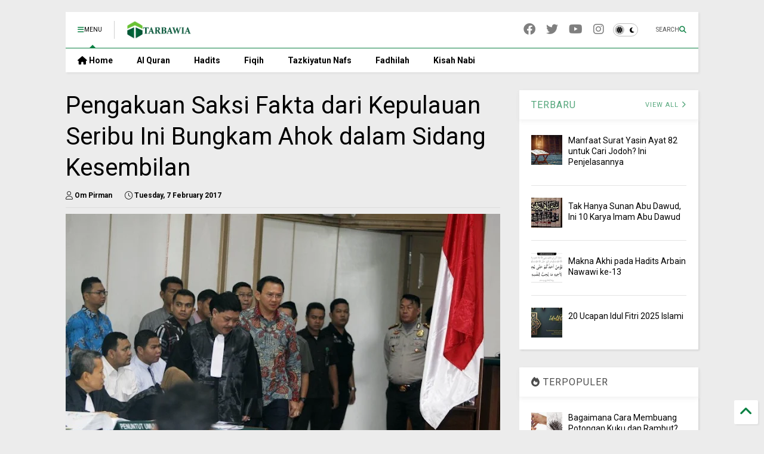

--- FILE ---
content_type: text/html; charset=UTF-8
request_url: https://www.tarbawia.com/2017/02/pengakuan-saksi-fakta-dari-kepulauan.html
body_size: 23748
content:
<!DOCTYPE html>
<html class='v2' dir='ltr' lang='en-GB' xmlns='https://www.w3.org/1999/xhtml' xmlns:b='https://www.google.com/2005/gml/b' xmlns:data='https://www.google.com/2005/gml/data' xmlns:expr='https://www.google.com/2005/gml/expr'>
<!--
<head>
<link href='https://www.blogger.com/static/v1/widgets/335934321-css_bundle_v2.css' rel='stylesheet' type='text/css'/>

-->
<head>
<link as='style' href='https://google-git.github.io/icon/css/all.min.css' onload='this.onload=null;this.rel=&#39;stylesheet&#39;' rel='preload'/>
<noscript><link href='https://google-git.github.io/icon/css/all.min.css' rel='stylesheet'/></noscript>
<link as='style' href='https://google-git.github.io/icon/v4-shims.css' onload='this.onload=null;this.rel=&#39;stylesheet&#39;' rel='preload'/>
<noscript><link href='https://google-git.github.io/icon/v4-shims.css' rel='stylesheet'/></noscript>
<link href='//github.io' rel='dns-prefetch'/><link href='//1.bp.blogspot.com' rel='dns-prefetch'/><link href='//28.2bp.blogspot.com' rel='dns-prefetch'/><link href='//3.bp.blogspot.com' rel='dns-prefetch'/><link href='//4.bp.blogspot.com' rel='dns-prefetch'/><link href='//www.blogger.com' rel='dns-prefetch'/><link href='//maxcdn.bootstrapcdn.com' rel='dns-prefetch'/><link href='//fonts.googleapis.com' rel='dns-prefetch'/><link href='//use.fontawesome.com' rel='dns-prefetch'/><link href='//ajax.googleapis.com' rel='dns-prefetch'/><link href='//resources.blogblog.com' rel='dns-prefetch'/><link href='//www.facebook.com' rel='dns-prefetch'/><link href='//plus.google.com' rel='dns-prefetch'/><link href='//twitter.com' rel='dns-prefetch'/><link href='//www.youtube.com' rel='dns-prefetch'/><link href='//feedburner.google.com' rel='dns-prefetch'/><link href='//www.pinterest.com' rel='dns-prefetch'/><link href='//www.linkedin.com' rel='dns-prefetch'/><link href='//www.behance.net' rel='dns-prefetch'/><link href='//feeds.feedburner.com' rel='dns-prefetch'/><link href='//github.com' rel='dns-prefetch'/><link href='//player.vimeo.com' rel='dns-prefetch'/><link href='//platform.twitter.com' rel='dns-prefetch'/><link href='//apis.google.com' rel='dns-prefetch'/><link href='//connect.facebook.net' rel='dns-prefetch'/><link href='//cdnjs.cloudflare.com' rel='dns-prefetch'/><link href='//www.google-analytics.com' rel='dns-prefetch'/><link href='//pagead2.googlesyndication.com' rel='dns-prefetch'/><link href='//googleads.g.doubleclick.net' rel='dns-prefetch'/><link href='//www.gstatic.com' rel='dns-prefetch'/><link href='//www.googletagservices.com' rel='dns-prefetch'/><link href='//static.xx.fbcdn.net' rel='dns-prefetch'/><link href='//tpc.googlesyndication.com' rel='dns-prefetch'/><link href='//syndication.twitter.com' rel='dns-prefetch'/><link href='//w.sharethis.com' rel='dns-prefetch'/><link href='//edge.sharethis.com' rel='dns-prefetch'/><link href='//t.sharethis.com' rel='dns-prefetch'/><link href='//x.disq.us' rel='dns-prefetch'/><link href='//s7.addthis.com' rel='dns-prefetch'/>
<meta charset='utf-8'/>
<!--magone-theme-color--><meta content='#ff6200' name='theme-color'/>
<meta content='width=device-width,initial-scale=1.0,minimum-scale=1.0' name='viewport'/>
<script async='async' src='https://ajax.googleapis.com/ajax/libs/jquery/3.6.3/jquery.js' type='text/javascript'></script>
<script async='async' src='https://tiennguyenvan.github.io/cdn/magone/6.9.962/owl.min.js' type='text/javascript'></script>
<!-- <script type="text/javascript" src="https://sneeit/blogger-theme-magone/src/owl.min.js" async="async" /> -->
<script async='async' id='main-js' src='https://tiennguyenvan.github.io/cdn/magone/6.9.962/main.js' type='text/javascript'></script>
<!-- <script id="main-js" type="text/javascript" src="https://sneeit/blogger-theme-magone/build/main.js" async="async" /> -->
<meta content='text/html; charset=UTF-8' http-equiv='Content-Type'/>
<meta content='blogger' name='generator'/>
<link href='https://www.tarbawia.com/favicon.ico' rel='icon' type='image/x-icon'/>
<link href='https://www.tarbawia.com/2017/02/pengakuan-saksi-fakta-dari-kepulauan.html' rel='canonical'/>
<link rel="alternate" type="application/atom+xml" title="Tarbawia - Atom" href="https://www.tarbawia.com/feeds/posts/default" />
<link rel="alternate" type="application/rss+xml" title="Tarbawia - RSS" href="https://www.tarbawia.com/feeds/posts/default?alt=rss" />
<link rel="service.post" type="application/atom+xml" title="Tarbawia - Atom" href="https://www.blogger.com/feeds/4661011185558750656/posts/default" />

<link rel="alternate" type="application/atom+xml" title="Tarbawia - Atom" href="https://www.tarbawia.com/feeds/5332615679568403124/comments/default" />
<!--Can't find substitution for tag [blog.ieCssRetrofitLinks]-->
<link href='https://blogger.googleusercontent.com/img/b/R29vZ2xl/AVvXsEgSPYfpZMIC9YX_O7WFCtJAzzXFinLRoGCaQXO8huBw_B-U_gV1TZcL1OIua3cVGAMEwxSqjELj0B4GeRFDNgfRkL_gyPk8BC6jfK0ZulKVVcXiBaXYsHG_VfKLX9vMdLl_sW4w78NcL5tu/s640/ahok+sidang+9.jpg' rel='image_src'/>
<meta content='Bungkam. Inilah yang terjadi saat dua orang saksi fakta menyampaikan kesaksiannya.

Saksi fakta yang berasal dari Pulau Pramuka Kepulauan Seribu ini mendengar langsung ucapan Ahok soal &#39;dibohongi Al-Maidah&#39;.' name='description'/>
<meta content='https://www.tarbawia.com/2017/02/pengakuan-saksi-fakta-dari-kepulauan.html' property='og:url'/>
<meta content='Pengakuan Saksi Fakta dari Kepulauan Seribu Ini Bungkam Ahok dalam Sidang Kesembilan' property='og:title'/>
<meta content='Bungkam. Inilah yang terjadi saat dua orang saksi fakta menyampaikan kesaksiannya.

Saksi fakta yang berasal dari Pulau Pramuka Kepulauan Seribu ini mendengar langsung ucapan Ahok soal &#39;dibohongi Al-Maidah&#39;.' property='og:description'/>
<meta content='https://blogger.googleusercontent.com/img/b/R29vZ2xl/AVvXsEgSPYfpZMIC9YX_O7WFCtJAzzXFinLRoGCaQXO8huBw_B-U_gV1TZcL1OIua3cVGAMEwxSqjELj0B4GeRFDNgfRkL_gyPk8BC6jfK0ZulKVVcXiBaXYsHG_VfKLX9vMdLl_sW4w78NcL5tu/w1200-h630-p-k-no-nu/ahok+sidang+9.jpg' property='og:image'/>
<title>
Pengakuan Saksi Fakta dari Kepulauan Seribu Ini Bungkam Ahok dalam Sidang Kesembilan | Tarbawia
</title>
<meta content='article' property='og:type'/>
<meta content='https://blogger.googleusercontent.com/img/b/R29vZ2xl/AVvXsEgSPYfpZMIC9YX_O7WFCtJAzzXFinLRoGCaQXO8huBw_B-U_gV1TZcL1OIua3cVGAMEwxSqjELj0B4GeRFDNgfRkL_gyPk8BC6jfK0ZulKVVcXiBaXYsHG_VfKLX9vMdLl_sW4w78NcL5tu/w600-h315-p-k-no-nu/ahok+sidang+9.jpg' property='og:image'/>
<meta content='600' property='og:image:width'/>
<meta content='315' property='og:image:height'/>
<meta content='https://blogger.googleusercontent.com/img/b/R29vZ2xl/AVvXsEgSPYfpZMIC9YX_O7WFCtJAzzXFinLRoGCaQXO8huBw_B-U_gV1TZcL1OIua3cVGAMEwxSqjELj0B4GeRFDNgfRkL_gyPk8BC6jfK0ZulKVVcXiBaXYsHG_VfKLX9vMdLl_sW4w78NcL5tu/w1200-h630-p-k-no-nu/ahok+sidang+9.jpg' property='twitter:image'/>
<meta content='summary_large_image' name='twitter:card'/>
<link as='image' href='https://blogger.googleusercontent.com/img/b/R29vZ2xl/AVvXsEgSPYfpZMIC9YX_O7WFCtJAzzXFinLRoGCaQXO8huBw_B-U_gV1TZcL1OIua3cVGAMEwxSqjELj0B4GeRFDNgfRkL_gyPk8BC6jfK0ZulKVVcXiBaXYsHG_VfKLX9vMdLl_sW4w78NcL5tu/s640/ahok+sidang+9.jpg' rel='preload'/>
<meta content='Tarbawia' property='og:site_name'/>

<meta property='fb:app_id' content='403849583055028'/>


<script type='text/javascript'>var FACEBOOK_APP_ID = '403849583055028';</script>
<!--dis-bing-index-archive-pages-start-->
<style type='text/css'>@font-face{font-family:'Roboto';font-style:normal;font-weight:400;font-stretch:100%;font-display:swap;src:url(//fonts.gstatic.com/s/roboto/v50/KFO7CnqEu92Fr1ME7kSn66aGLdTylUAMa3GUBHMdazTgWw.woff2)format('woff2');unicode-range:U+0460-052F,U+1C80-1C8A,U+20B4,U+2DE0-2DFF,U+A640-A69F,U+FE2E-FE2F;}@font-face{font-family:'Roboto';font-style:normal;font-weight:400;font-stretch:100%;font-display:swap;src:url(//fonts.gstatic.com/s/roboto/v50/KFO7CnqEu92Fr1ME7kSn66aGLdTylUAMa3iUBHMdazTgWw.woff2)format('woff2');unicode-range:U+0301,U+0400-045F,U+0490-0491,U+04B0-04B1,U+2116;}@font-face{font-family:'Roboto';font-style:normal;font-weight:400;font-stretch:100%;font-display:swap;src:url(//fonts.gstatic.com/s/roboto/v50/KFO7CnqEu92Fr1ME7kSn66aGLdTylUAMa3CUBHMdazTgWw.woff2)format('woff2');unicode-range:U+1F00-1FFF;}@font-face{font-family:'Roboto';font-style:normal;font-weight:400;font-stretch:100%;font-display:swap;src:url(//fonts.gstatic.com/s/roboto/v50/KFO7CnqEu92Fr1ME7kSn66aGLdTylUAMa3-UBHMdazTgWw.woff2)format('woff2');unicode-range:U+0370-0377,U+037A-037F,U+0384-038A,U+038C,U+038E-03A1,U+03A3-03FF;}@font-face{font-family:'Roboto';font-style:normal;font-weight:400;font-stretch:100%;font-display:swap;src:url(//fonts.gstatic.com/s/roboto/v50/KFO7CnqEu92Fr1ME7kSn66aGLdTylUAMawCUBHMdazTgWw.woff2)format('woff2');unicode-range:U+0302-0303,U+0305,U+0307-0308,U+0310,U+0312,U+0315,U+031A,U+0326-0327,U+032C,U+032F-0330,U+0332-0333,U+0338,U+033A,U+0346,U+034D,U+0391-03A1,U+03A3-03A9,U+03B1-03C9,U+03D1,U+03D5-03D6,U+03F0-03F1,U+03F4-03F5,U+2016-2017,U+2034-2038,U+203C,U+2040,U+2043,U+2047,U+2050,U+2057,U+205F,U+2070-2071,U+2074-208E,U+2090-209C,U+20D0-20DC,U+20E1,U+20E5-20EF,U+2100-2112,U+2114-2115,U+2117-2121,U+2123-214F,U+2190,U+2192,U+2194-21AE,U+21B0-21E5,U+21F1-21F2,U+21F4-2211,U+2213-2214,U+2216-22FF,U+2308-230B,U+2310,U+2319,U+231C-2321,U+2336-237A,U+237C,U+2395,U+239B-23B7,U+23D0,U+23DC-23E1,U+2474-2475,U+25AF,U+25B3,U+25B7,U+25BD,U+25C1,U+25CA,U+25CC,U+25FB,U+266D-266F,U+27C0-27FF,U+2900-2AFF,U+2B0E-2B11,U+2B30-2B4C,U+2BFE,U+3030,U+FF5B,U+FF5D,U+1D400-1D7FF,U+1EE00-1EEFF;}@font-face{font-family:'Roboto';font-style:normal;font-weight:400;font-stretch:100%;font-display:swap;src:url(//fonts.gstatic.com/s/roboto/v50/KFO7CnqEu92Fr1ME7kSn66aGLdTylUAMaxKUBHMdazTgWw.woff2)format('woff2');unicode-range:U+0001-000C,U+000E-001F,U+007F-009F,U+20DD-20E0,U+20E2-20E4,U+2150-218F,U+2190,U+2192,U+2194-2199,U+21AF,U+21E6-21F0,U+21F3,U+2218-2219,U+2299,U+22C4-22C6,U+2300-243F,U+2440-244A,U+2460-24FF,U+25A0-27BF,U+2800-28FF,U+2921-2922,U+2981,U+29BF,U+29EB,U+2B00-2BFF,U+4DC0-4DFF,U+FFF9-FFFB,U+10140-1018E,U+10190-1019C,U+101A0,U+101D0-101FD,U+102E0-102FB,U+10E60-10E7E,U+1D2C0-1D2D3,U+1D2E0-1D37F,U+1F000-1F0FF,U+1F100-1F1AD,U+1F1E6-1F1FF,U+1F30D-1F30F,U+1F315,U+1F31C,U+1F31E,U+1F320-1F32C,U+1F336,U+1F378,U+1F37D,U+1F382,U+1F393-1F39F,U+1F3A7-1F3A8,U+1F3AC-1F3AF,U+1F3C2,U+1F3C4-1F3C6,U+1F3CA-1F3CE,U+1F3D4-1F3E0,U+1F3ED,U+1F3F1-1F3F3,U+1F3F5-1F3F7,U+1F408,U+1F415,U+1F41F,U+1F426,U+1F43F,U+1F441-1F442,U+1F444,U+1F446-1F449,U+1F44C-1F44E,U+1F453,U+1F46A,U+1F47D,U+1F4A3,U+1F4B0,U+1F4B3,U+1F4B9,U+1F4BB,U+1F4BF,U+1F4C8-1F4CB,U+1F4D6,U+1F4DA,U+1F4DF,U+1F4E3-1F4E6,U+1F4EA-1F4ED,U+1F4F7,U+1F4F9-1F4FB,U+1F4FD-1F4FE,U+1F503,U+1F507-1F50B,U+1F50D,U+1F512-1F513,U+1F53E-1F54A,U+1F54F-1F5FA,U+1F610,U+1F650-1F67F,U+1F687,U+1F68D,U+1F691,U+1F694,U+1F698,U+1F6AD,U+1F6B2,U+1F6B9-1F6BA,U+1F6BC,U+1F6C6-1F6CF,U+1F6D3-1F6D7,U+1F6E0-1F6EA,U+1F6F0-1F6F3,U+1F6F7-1F6FC,U+1F700-1F7FF,U+1F800-1F80B,U+1F810-1F847,U+1F850-1F859,U+1F860-1F887,U+1F890-1F8AD,U+1F8B0-1F8BB,U+1F8C0-1F8C1,U+1F900-1F90B,U+1F93B,U+1F946,U+1F984,U+1F996,U+1F9E9,U+1FA00-1FA6F,U+1FA70-1FA7C,U+1FA80-1FA89,U+1FA8F-1FAC6,U+1FACE-1FADC,U+1FADF-1FAE9,U+1FAF0-1FAF8,U+1FB00-1FBFF;}@font-face{font-family:'Roboto';font-style:normal;font-weight:400;font-stretch:100%;font-display:swap;src:url(//fonts.gstatic.com/s/roboto/v50/KFO7CnqEu92Fr1ME7kSn66aGLdTylUAMa3OUBHMdazTgWw.woff2)format('woff2');unicode-range:U+0102-0103,U+0110-0111,U+0128-0129,U+0168-0169,U+01A0-01A1,U+01AF-01B0,U+0300-0301,U+0303-0304,U+0308-0309,U+0323,U+0329,U+1EA0-1EF9,U+20AB;}@font-face{font-family:'Roboto';font-style:normal;font-weight:400;font-stretch:100%;font-display:swap;src:url(//fonts.gstatic.com/s/roboto/v50/KFO7CnqEu92Fr1ME7kSn66aGLdTylUAMa3KUBHMdazTgWw.woff2)format('woff2');unicode-range:U+0100-02BA,U+02BD-02C5,U+02C7-02CC,U+02CE-02D7,U+02DD-02FF,U+0304,U+0308,U+0329,U+1D00-1DBF,U+1E00-1E9F,U+1EF2-1EFF,U+2020,U+20A0-20AB,U+20AD-20C0,U+2113,U+2C60-2C7F,U+A720-A7FF;}@font-face{font-family:'Roboto';font-style:normal;font-weight:400;font-stretch:100%;font-display:swap;src:url(//fonts.gstatic.com/s/roboto/v50/KFO7CnqEu92Fr1ME7kSn66aGLdTylUAMa3yUBHMdazQ.woff2)format('woff2');unicode-range:U+0000-00FF,U+0131,U+0152-0153,U+02BB-02BC,U+02C6,U+02DA,U+02DC,U+0304,U+0308,U+0329,U+2000-206F,U+20AC,U+2122,U+2191,U+2193,U+2212,U+2215,U+FEFF,U+FFFD;}@font-face{font-family:'Roboto';font-style:normal;font-weight:700;font-stretch:100%;font-display:swap;src:url(//fonts.gstatic.com/s/roboto/v50/KFO7CnqEu92Fr1ME7kSn66aGLdTylUAMa3GUBHMdazTgWw.woff2)format('woff2');unicode-range:U+0460-052F,U+1C80-1C8A,U+20B4,U+2DE0-2DFF,U+A640-A69F,U+FE2E-FE2F;}@font-face{font-family:'Roboto';font-style:normal;font-weight:700;font-stretch:100%;font-display:swap;src:url(//fonts.gstatic.com/s/roboto/v50/KFO7CnqEu92Fr1ME7kSn66aGLdTylUAMa3iUBHMdazTgWw.woff2)format('woff2');unicode-range:U+0301,U+0400-045F,U+0490-0491,U+04B0-04B1,U+2116;}@font-face{font-family:'Roboto';font-style:normal;font-weight:700;font-stretch:100%;font-display:swap;src:url(//fonts.gstatic.com/s/roboto/v50/KFO7CnqEu92Fr1ME7kSn66aGLdTylUAMa3CUBHMdazTgWw.woff2)format('woff2');unicode-range:U+1F00-1FFF;}@font-face{font-family:'Roboto';font-style:normal;font-weight:700;font-stretch:100%;font-display:swap;src:url(//fonts.gstatic.com/s/roboto/v50/KFO7CnqEu92Fr1ME7kSn66aGLdTylUAMa3-UBHMdazTgWw.woff2)format('woff2');unicode-range:U+0370-0377,U+037A-037F,U+0384-038A,U+038C,U+038E-03A1,U+03A3-03FF;}@font-face{font-family:'Roboto';font-style:normal;font-weight:700;font-stretch:100%;font-display:swap;src:url(//fonts.gstatic.com/s/roboto/v50/KFO7CnqEu92Fr1ME7kSn66aGLdTylUAMawCUBHMdazTgWw.woff2)format('woff2');unicode-range:U+0302-0303,U+0305,U+0307-0308,U+0310,U+0312,U+0315,U+031A,U+0326-0327,U+032C,U+032F-0330,U+0332-0333,U+0338,U+033A,U+0346,U+034D,U+0391-03A1,U+03A3-03A9,U+03B1-03C9,U+03D1,U+03D5-03D6,U+03F0-03F1,U+03F4-03F5,U+2016-2017,U+2034-2038,U+203C,U+2040,U+2043,U+2047,U+2050,U+2057,U+205F,U+2070-2071,U+2074-208E,U+2090-209C,U+20D0-20DC,U+20E1,U+20E5-20EF,U+2100-2112,U+2114-2115,U+2117-2121,U+2123-214F,U+2190,U+2192,U+2194-21AE,U+21B0-21E5,U+21F1-21F2,U+21F4-2211,U+2213-2214,U+2216-22FF,U+2308-230B,U+2310,U+2319,U+231C-2321,U+2336-237A,U+237C,U+2395,U+239B-23B7,U+23D0,U+23DC-23E1,U+2474-2475,U+25AF,U+25B3,U+25B7,U+25BD,U+25C1,U+25CA,U+25CC,U+25FB,U+266D-266F,U+27C0-27FF,U+2900-2AFF,U+2B0E-2B11,U+2B30-2B4C,U+2BFE,U+3030,U+FF5B,U+FF5D,U+1D400-1D7FF,U+1EE00-1EEFF;}@font-face{font-family:'Roboto';font-style:normal;font-weight:700;font-stretch:100%;font-display:swap;src:url(//fonts.gstatic.com/s/roboto/v50/KFO7CnqEu92Fr1ME7kSn66aGLdTylUAMaxKUBHMdazTgWw.woff2)format('woff2');unicode-range:U+0001-000C,U+000E-001F,U+007F-009F,U+20DD-20E0,U+20E2-20E4,U+2150-218F,U+2190,U+2192,U+2194-2199,U+21AF,U+21E6-21F0,U+21F3,U+2218-2219,U+2299,U+22C4-22C6,U+2300-243F,U+2440-244A,U+2460-24FF,U+25A0-27BF,U+2800-28FF,U+2921-2922,U+2981,U+29BF,U+29EB,U+2B00-2BFF,U+4DC0-4DFF,U+FFF9-FFFB,U+10140-1018E,U+10190-1019C,U+101A0,U+101D0-101FD,U+102E0-102FB,U+10E60-10E7E,U+1D2C0-1D2D3,U+1D2E0-1D37F,U+1F000-1F0FF,U+1F100-1F1AD,U+1F1E6-1F1FF,U+1F30D-1F30F,U+1F315,U+1F31C,U+1F31E,U+1F320-1F32C,U+1F336,U+1F378,U+1F37D,U+1F382,U+1F393-1F39F,U+1F3A7-1F3A8,U+1F3AC-1F3AF,U+1F3C2,U+1F3C4-1F3C6,U+1F3CA-1F3CE,U+1F3D4-1F3E0,U+1F3ED,U+1F3F1-1F3F3,U+1F3F5-1F3F7,U+1F408,U+1F415,U+1F41F,U+1F426,U+1F43F,U+1F441-1F442,U+1F444,U+1F446-1F449,U+1F44C-1F44E,U+1F453,U+1F46A,U+1F47D,U+1F4A3,U+1F4B0,U+1F4B3,U+1F4B9,U+1F4BB,U+1F4BF,U+1F4C8-1F4CB,U+1F4D6,U+1F4DA,U+1F4DF,U+1F4E3-1F4E6,U+1F4EA-1F4ED,U+1F4F7,U+1F4F9-1F4FB,U+1F4FD-1F4FE,U+1F503,U+1F507-1F50B,U+1F50D,U+1F512-1F513,U+1F53E-1F54A,U+1F54F-1F5FA,U+1F610,U+1F650-1F67F,U+1F687,U+1F68D,U+1F691,U+1F694,U+1F698,U+1F6AD,U+1F6B2,U+1F6B9-1F6BA,U+1F6BC,U+1F6C6-1F6CF,U+1F6D3-1F6D7,U+1F6E0-1F6EA,U+1F6F0-1F6F3,U+1F6F7-1F6FC,U+1F700-1F7FF,U+1F800-1F80B,U+1F810-1F847,U+1F850-1F859,U+1F860-1F887,U+1F890-1F8AD,U+1F8B0-1F8BB,U+1F8C0-1F8C1,U+1F900-1F90B,U+1F93B,U+1F946,U+1F984,U+1F996,U+1F9E9,U+1FA00-1FA6F,U+1FA70-1FA7C,U+1FA80-1FA89,U+1FA8F-1FAC6,U+1FACE-1FADC,U+1FADF-1FAE9,U+1FAF0-1FAF8,U+1FB00-1FBFF;}@font-face{font-family:'Roboto';font-style:normal;font-weight:700;font-stretch:100%;font-display:swap;src:url(//fonts.gstatic.com/s/roboto/v50/KFO7CnqEu92Fr1ME7kSn66aGLdTylUAMa3OUBHMdazTgWw.woff2)format('woff2');unicode-range:U+0102-0103,U+0110-0111,U+0128-0129,U+0168-0169,U+01A0-01A1,U+01AF-01B0,U+0300-0301,U+0303-0304,U+0308-0309,U+0323,U+0329,U+1EA0-1EF9,U+20AB;}@font-face{font-family:'Roboto';font-style:normal;font-weight:700;font-stretch:100%;font-display:swap;src:url(//fonts.gstatic.com/s/roboto/v50/KFO7CnqEu92Fr1ME7kSn66aGLdTylUAMa3KUBHMdazTgWw.woff2)format('woff2');unicode-range:U+0100-02BA,U+02BD-02C5,U+02C7-02CC,U+02CE-02D7,U+02DD-02FF,U+0304,U+0308,U+0329,U+1D00-1DBF,U+1E00-1E9F,U+1EF2-1EFF,U+2020,U+20A0-20AB,U+20AD-20C0,U+2113,U+2C60-2C7F,U+A720-A7FF;}@font-face{font-family:'Roboto';font-style:normal;font-weight:700;font-stretch:100%;font-display:swap;src:url(//fonts.gstatic.com/s/roboto/v50/KFO7CnqEu92Fr1ME7kSn66aGLdTylUAMa3yUBHMdazQ.woff2)format('woff2');unicode-range:U+0000-00FF,U+0131,U+0152-0153,U+02BB-02BC,U+02C6,U+02DA,U+02DC,U+0304,U+0308,U+0329,U+2000-206F,U+20AC,U+2122,U+2191,U+2193,U+2212,U+2215,U+FEFF,U+FFFD;}</style>
<style id='page-skin-1' type='text/css'><!--
/*
-----------------------------------------------------------------------------
Template Name: MagOne
Template URI: https://sneeit.com/magone-multi-purpose-blogger-magazine-template/
Author: Tien Nguyen
Author URI: https://sneeit.com
Description: MagOne - Responsive Newspaper and Magazine Blogger Template
Version: 6.9.962
- New: support target parameter for social media widgets
-----------------------------------------------------------------------------
----------------------------------------------------------------------------- */
/* Variable definitions
=======================
<Variable name="keycolor" description="Main Color" type="color" default="#FF3D00"/>
<Group description="Site" selector="body">
<Variable name="body.font" description="Font" type="font" default="normal normal 12px 'Roboto', sans-serif"/>
<Variable name="site.text.color" description="Text Color" type="color" default="#000000"/>
<Variable name="body.text.font" description="MagOne Body Font" type="font" default="15px Roboto, sans-serif"/>
<Variable name="body.link.color" description="MagOne Body Link color" type="color" default="#2196f3"/>
</Group>
<Group description="Backgrounds" selector="body">
<Variable name="body.background.color" description="Body Background" type="color" default="#efefef"/>
<Variable name="content.background.color" description="Entire Blog Background" type="color" default="#efefef"/>
<Variable name="header.background.color" description="Header Background" type="color" default="#ffffff"/>
</Group>
<Group description="Menu" selector="#PageList1">
<Variable name="menufont" description="Menu Main Items Font" type="font" default="normal bold 14px 'Roboto', sans-serif"/>
<Variable name="menucolor" description="Menu Main Items Color" type="color" default="#000000"/>
<Variable name="menucolorhover" description="Menu Main Items Hover Color" type="color" default="#777777"/>
<Variable name="menubackground" description="Menu Main Items Background" type="color" default="#ffffff"/>
<Variable name="menubackgroundhover" description="Menu Main Items Hover Background" type="color" default="#ffffff"/>
<Variable name="menusubcolor" description="Menu Sub Items Color" type="color" default="#cccccc"/>
<Variable name="menusubcolorhover" description="Menu Sub Items Hover Color" type="color" default="#ffffff"/>
<Variable name="menusubbackground" description="Menu Sub Items Background" type="color" default="#333333"/>
<Variable name="menucurcolor" description="Selected Menu Main Item Color" type="color" default="#FFFFFF"/>
<Variable name="menucurbackground" description="Selected Menu Main Item Background" type="color" default="#FF3D00"/>
</Group>
<Group description="Links" selector="body">
<Variable name="link.color" description="Link Color" type="color" default="#0b8043"/>
<Variable name="link.visited.color" description="Visited Color" type="color" default="#EA3A00"/>
<Variable name="link.hover.color" description="Hover Color" type="color" default="#FF4D11"/>
</Group>
<Group description="Widgets - Gadgets" selector="#primary .widget">
<Variable name="wid.bg.color" description="Widget Background Color" type="color" default="#ffffff"/>
<Variable name="feedwid.title.font" description="Article Widgets Title" type="font" default="normal bold 23px 'Roboto', sans-serif"/>
<Variable name="sidewid.title.font" description="Right Sidebar Widgets Title" type="font" default="normal normal 16px 'Roboto', sans-serif"/>
<Variable name="blockitembghv" description="Background of Items in Blocks when Hover" type="color" default="#000000"/>
</Group>
<Group description="Post" selector="h1.post-title">
<Variable name="post.title.font" description="Post Title" type="font" default="normal normal 40px 'Roboto', sans-serif"/>
<Variable name="post.body.font" description="Post Body" type="font" default="normal normal 16px 'Roboto', sans-serif"/>
</Group>
<Group description="Slider" selector=".widget.slider">
<Variable name="slider.title.font" description="Slider Item Title" type="font" default="normal 400 30px 'Roboto', sans-serif"/>
<Variable name="posts.title.color" description="MagOne Post title color" type="color" default="#ffffff"/>
<Variable name="posts.icons.color" description="MagOne Post icons color" type="color" default="#ffffff"/>
<Variable name="tabs.font" description="MagOne Tabs Font" type="font" default="700 normal 15px Roboto"/>
<Variable name="labels.text.color" description="MagOne Label text color" type="color" default="#ffffff"/>
<Variable name="labels.background.color" description="MagOne Label bg color" type="color" default="#ffffff"/>
</Group>
<Variable name="body.background" description="Body Background" type="background"
color="#ececec" default="$(color) none repeat scroll top left"/>
<Variable name="body.background.override" description="Body Background Override" type="string" default=""/>
<Variable name="body.background.gradient.cap" description="Body Gradient Cap" type="url"
default="url(//www.blogblog.com/1kt/simple/gradients_light.png)"/>
<Variable name="body.background.gradient.tile" description="Body Gradient Tile" type="url"
default="url(//www.blogblog.com/1kt/simple/body_gradient_tile_light.png)"/>
<Group description="Dark Mode Site" selector="site">
<Variable name="darkkeycolor" description="Main Color for Dark Mode" type="color" default="#f6aa63"/>
<Variable name="darksite.text.color" description="Text Color for Dark Mode" type="color" default="#FFFFFF"/>
<Variable name="darkbody.background.color" description="Body Background for Dark Mode" type="color" default="#333333"/>
<Variable name="darkcontent.background.color" description="Entire Blog Background for Dark Mode" type="color" default="#212121"/>
<Variable name="darkheader.background.color" description="Header Background for Dark Mode" type="color" default="#181818"/>
<Variable name="darkmenucolor" description="Menu Main Items Color for Dark Mode" type="color" default="#eeeeee"/>
<Variable name="darkmenucolorhover" description="Menu Main Items Hover Color for Dark Mode" type="color" default="#cccccc"/>
<Variable name="darkmenubackground" description="Menu Main Items Background for Dark Mode" type="color" default="#181818"/>
<Variable name="darkmenubackgroundhover" description="Menu Main Items Hover Background for Dark Mode" type="color" default="#121212"/>
<Variable name="darkmenusubcolor" description="Menu Sub Items Color for Dark Mode" type="color" default="#cccccc"/>
<Variable name="darkmenusubcolorhover" description="Menu Sub Items Hover Color for Dark Mode" type="color" default="#ffffff"/>
<Variable name="darkmenusubbackground" description="Menu Sub Items Background for Dark Mode" type="color" default="#333333"/>
<Variable name="darkmenucurcolor" description="Selected Menu Main Item Color for Dark Mode" type="color" default="#FFFFFF"/>
<Variable name="darkmenucurbackground" description="Selected Menu Main Item Background for Dark Mode" type="color" default="#f6aa63"/>
<Variable name="darklink.color" description="Link Color for Dark Mode" type="color" default="#f6aa63"/>
<Variable name="darklink.visited.color" description="Visited Color for Dark Mode" type="color" default="#d8873a"/>
<Variable name="darklink.hover.color" description="Hover Color for Dark Mode" type="color" default="#ffbb7b"/>
<Variable name="darkwid.bg.color" description="Widget Background Color for Dark Mode" type="color" default="#181818"/>
<Variable name="posts.background.color" description="MagOne Blogger Comment Form Background Color" type="color" default="#ffffff"/>
<Variable name="body.text.color" description="MagOne Comment Form Text Color" type="color" default="#000000"/>
</Group>
*/
/*Variable Apply Here*/
a:link {text-decoration:none;color: #0b8043;}
[data-mode="dark"] a:link {color: #f6aa63;}
a:visited {text-decoration:none;color: #00d065;}
[data-mode="dark"] a:visited {color: #d8873a;}
a:hover {color: #00fe7d; border-color: inherit!important}
body {font: normal normal 12px 'Roboto', sans-serif;color: #000000;background: #ececec none repeat scroll top left;}
.header-button .inner span, .header-social-icons ul li a, .header-social-icons ul li a:link, input,
.tab-link.active .tab-link-inner,  .feed.widget.ticker .item-title a, .feed.widget.list .item-title a, .feed.widget.list .meta-item-author,
.feed.widget.list .meta-item-date, .feed.widget.one .meta-item, .feed.widget.complex .item-title a,
.feed.widget.three .meta-item, .feed.widget.blogging .item-title a, .feed.widget.blogging .meta-item,
.feed.widget.right .meta-item, .feed.widget.left .meta-item,
.feed.widget.left .item .item-title a, .feed.widget.right .item .item-title a,
#footer .widget[id*="List"] li a, #footer .widget.social_icons li a,
a.post-meta, .shortcode-tab ul.tab-header li.ui-state-active a, .shortcode-vtab ul.tab-header li.ui-state-active a,
.shortcode-accordion .ui-state-active .accordion-title, .post-page-button.active, a.comments-title,
a.comment-date, .blogger-alt-comments .comment-header .datetime.secondary-text a,
.comment-footer a span, .blogger-alt-comments .comment-actions.secondary-text a {
color: #000000;
}
[data-mode="dark"] {color: #ffffff;background-color: #333333}
[data-mode="dark"] select, [data-mode="dark"] input, [data-mode="dark"] textarea {color: #ffffff; background-color: #111}
[data-mode="dark"] .header-button .inner span, [data-mode="dark"] .header-social-icons ul li a, [data-mode="dark"] .header-social-icons ul li a:link,
[data-mode="dark"] input, [data-mode="dark"] .tab-link.active .tab-link-inner,
[data-mode="dark"] .feed.widget.ticker .item-title a, [data-mode="dark"] .feed.widget.list .item-title a, [data-mode="dark"] .feed.widget.list .meta-item-author,
[data-mode="dark"] .feed.widget.list .meta-item-date, [data-mode="dark"] .feed.widget.one .meta-item, [data-mode="dark"] .feed.widget.complex .item-title a,
[data-mode="dark"] .feed.widget.three .meta-item, [data-mode="dark"] .feed.widget.blogging .item-title a, [data-mode="dark"] .feed.widget.blogging .meta-item,
[data-mode="dark"] .feed.widget.right .meta-item, [data-mode="dark"] .feed.widget.left .meta-item,
[data-mode="dark"] .feed.widget.left .item .item-title a, [data-mode="dark"] .feed.widget.right .item .item-title a,
[data-mode="dark"] #footer .widget[id*="List"] li a, [data-mode="dark"] #footer .widget.social_icons li a,
[data-mode="dark"] a.post-meta, [data-mode="dark"] .shortcode-tab ul.tab-header li.ui-state-active a,
[data-mode="dark"] .shortcode-vtab ul.tab-header li.ui-state-active a,
[data-mode="dark"] .shortcode-accordion .ui-state-active .accordion-title, [data-mode="dark"] .post-page-button.active,
[data-mode="dark"] a.comments-title, [data-mode="dark"] a.comment-date, [data-mode="dark"] .blogger-alt-comments .comment-header .datetime.secondary-text a,
[data-mode="dark"] .comment-footer a span, [data-mode="dark"] .blogger-alt-comments .comment-actions.secondary-text a {
color: #ffffff;
}
[data-mode="dark"] a:hover {color: #ffbb7b;}
.color {color: #0b8043;}
[data-mode="dark"] .color {color: #f6aa63;}
.border {border-color: #0b8043;}
[data-mode="dark"] .border {border-color: #f6aa63;}
.bg {background-color: #0b8043;}
[data-mode="dark"] .bg {background-color: #f6aa63;}
.header-bg, #header.sticky {background-color:#ffffff;}
[data-mode="dark"] .header-bg, [data-mode="dark"] #header.sticky {background-color:#181818;}
#sidebar .widget, .feed.widget.ticker .widget-content, .feed.widget .item, .feed.widget.blogging .widget-content,
#blog-pager a, .post-body-inner table, a.feed-widget-pagination-button, .post-page-button,
.shortcode-tab, .shortcode-vtab, .shortcode-accordion, a.archive-page-pagination-button,
a.scroll-up, .post-share-buttons-url, .footer-inner, .locked-content, .post-related-inner,
.comment-form-message, .shortcode-message .message-content, .wrapper.white-post-inner .post-body-inner
{
background: #ffffff
}
[data-mode="dark"] #sidebar .widget, [data-mode="dark"] .feed.widget.ticker .widget-content, [data-mode="dark"] .feed.widget .item,
[data-mode="dark"] .feed.widget.blogging .widget-content, [data-mode="dark"] #blog-pager a,
[data-mode="dark"] .post-body-inner table, [data-mode="dark"] a.feed-widget-pagination-button, [data-mode="dark"] .post-page-button,
[data-mode="dark"] .shortcode-tab, [data-mode="dark"] .shortcode-vtab, [data-mode="dark"] .shortcode-accordion, [data-mode="dark"] a.archive-page-pagination-button,
[data-mode="dark"] a.scroll-up, [data-mode="dark"] .post-share-buttons-url, [data-mode="dark"] .footer-inner, [data-mode="dark"] .locked-content, [data-mode="dark"] .post-related-inner,
[data-mode="dark"] .comment-form-message, [data-mode="dark"] .shortcode-message .message-content, [data-mode="dark"] .wrapper.white-post-inner .post-body-inner
{
background: #181818
}
.wrapper {background-color:#ececec;max-width: 100%;margin: auto;opacity: 0}
[data-mode="dark"] .wrapper {background-color:#212121}
a.comments-title.active {background-color: #ececec}
[data-mode="dark"] a.comments-title.active {background-color: #212121}
.wrapper.preview {opacity: 1}
.post-body {font: normal normal 16px 'Roboto', sans-serif;}
.main-menu {border-top: 1px solid #0b8043;}
[data-mode="dark"] .main-menu {border-top: 1px solid #f6aa63;}
.main-menu ul.sub-menu li:hover > a {border-left: 2px solid #0b8043;}
[data-mode="dark"] .main-menu ul.sub-menu li:hover > a {border-left-color: #f6aa63;}
.main-menu .menu-item-mega > .menu-item-inner > .sub-menu > li li:hover a {border-left: 1px solid #0b8043;}
[data-mode="dark"] .main-menu .menu-item-mega > .menu-item-inner > .sub-menu > li li:hover a {border-left: 1px solid #f6aa63;}
.main-menu ul.sub-menu li:hover > a,
.main-menu .menu-item-mega > .menu-item-inner > .sub-menu,
.main-menu .menu-item-mega > .menu-item-inner > .sub-menu > li li:hover a {border-color: #0b8043!important;}
[data-mode="dark"] .main-menu ul.sub-menu li:hover > a,
[data-mode="dark"] .main-menu .menu-item-mega > .menu-item-inner > .sub-menu,
[data-mode="dark"] .main-menu .menu-item-mega > .menu-item-inner > .sub-menu > li li:hover a {border-color: #f6aa63!important;}
.header-social-icons ul li a:hover {color: #0b8043;}
[data-mode="dark"] .header-social-icons ul li a:hover {color: #f6aa63;}
.feed-widget-header .widget-title {font: normal bold 23px 'Roboto', sans-serif;}
.slider-item .item-readmore:hover {background: #0b8043}
[data-mode="dark"] .slider-item .item-readmore:hover {background: #f6aa63}
.owl-dot.active {background: #0b8043;}
[data-mode="dark"] .owl-dot.active {background: #f6aa63;}
#main-sidebar .widget > h2, #main-sidebar .feed-widget-header, #main-sidebar .feed-widget-header h2 {font: normal normal 16px 'Roboto', sans-serif;}
#main-sidebar .widget.FollowByEmail .follow-by-email-submit {background: #0b8043;}
[data-mode="dark"] #main-sidebar .widget.FollowByEmail .follow-by-email-submit {background: #f6aa63;}
#footer .widget.social_icons li a:hover {color: #0b8043;}
[data-mode="dark"] #footer .widget.social_icons li a:hover {color: #f6aa63;}
#footer .FollowByEmail .follow-by-email-submit {background: #0b8043;}
[data-mode="dark"] #footer .FollowByEmail .follow-by-email-submit {background: #f6aa63;}
h1.post-title {font: normal normal 40px 'Roboto', sans-serif;}
.feed.widget .feed-widget-header {border-color: #0b8043;}
[data-mode="dark"] .feed.widget .feed-widget-header {border-color: #f6aa63;}
.feed.widget.box-title h2.widget-title {background: #0b8043;}
[data-mode="dark"] .feed.widget.box-title h2.widget-title {background: #f6aa63;}
.social_counter {color: #0b8043}
[data-mode="dark"] .social_counter {color: #f6aa63}
.social_counter .button {background: #0b8043}
[data-mode="dark"] .social_counter .button {background: #f6aa63}
.main-menu {background: #ffffff;}
[data-mode="dark"] .main-menu {background: #181818;}
.main-menu ul.menu > li > a {color: #000000;font: normal bold 14px 'Roboto', sans-serif;}
[data-mode="dark"] .main-menu ul.menu > li > a {color: #eeeeee}
.main-menu ul.menu > li:hover > a {color: #6b6b6b;background: #ffffff;}
[data-mode="dark"] .main-menu ul.menu > li:hover > a {color: #cccccc;background: #121212;}
.main-menu ul.sub-menu,
.main-menu .menu-item-mega-label .menu-item-inner {	background: #000000; }
[data-mode="dark"] .main-menu ul.sub-menu,
[data-mode="dark"] .main-menu .menu-item-mega-label .menu-item-inner {	background: #333333; }
.main-menu ul.sub-menu a { color: #c8c8c8; }
[data-mode="dark"] .main-menu ul.sub-menu a { color: #cccccc; }
.main-menu ul.sub-menu li:hover > a { color: #ffffff; }
[data-mode="dark"] .main-menu ul.sub-menu li:hover > a { color: #ffffff; }
.main-menu ul.menu > li.menu-item-current > a {background: #00ea70; color: #ffffff!important;}
[data-mode="dark"] .main-menu ul.menu > li.menu-item-current > a {background: #f6aa63; color: #ffffff!important;}
.feed.widget .thumbnail { background: #000000 }
.mobile-menu .menu { border-top: 1px solid #0b8043; }
[data-mode="dark"] .mobile-menu .menu { border-top: 1px solid #f6aa63; }
.slider-item .item-title {font:normal 400 30px 'Roboto', sans-serif}
input, select, textarea, checkbox, radio {background: none}
form a[class*="button"],
form button[class*="button"],
form input[class*="button"],
form input[type="submit"]{background:#0b8043!important}
[data-mode="dark"] form a[class*="button"],
[data-mode="dark"] form button[class*="button"],
[data-mode="dark"] form input[class*="button"],
[data-mode="dark"] form input[type="submit"]{background:#f6aa63!important}
/*MAIN LAYOUT*/
.main-loader {
position: fixed;
width: 100%;
height: 100%;
}
.main-loader .inner {
position: absolute;
width: 100%;
height: 1px;
text-align: center;
top: 35%;
}
.wrapper {
padding: 20px 20px 30px 20px;
max-width: 100%;
width: /*-var-wrapper-width-start*/1100px/*-var-wrapper-width-end*/;
box-sizing: border-box;
}
#content {
float: left;
/*-var-content-width-start-*/width: 68.68%;/*-var-content-width-end-*/
}
#main-sidebar {
float: right;
/*-var-sidebar-width-start-*/width: 28.31%;/*-var-sidebar-width-end-*/
}
/* - sticky sidebar */
#sidebar {
padding-top: 0.1px; /* to prevent margin of widget collapse sidebar height */
}
#sidebar.fix-top {
position: fixed;
top: 0!important;
bottom: auto!important;
}
#sidebar.fix-bot {
position: fixed;
top: auto!important;
bottom: 0!important;
}
#sidebar.abs-stay {
position: absolute;
bottom: auto!important;
left: auto!important;
right: 0!important;
}
#sidebar.abs-bot {
position: absolute;
top: auto!important;
bottom: 0!important;
left: auto!important;
right: 0!important;
}
/*amp*/
amp-img, amp-youtube, amp-iframe, noscript.amp {
display: none!important;
}
i[class*="gi "] {
font-family: 'GoogleIcon'!important;
}
{/* .gib {font-family: "Google Icon 5 Brands"!important;} */}

--></style>
<link as='style' href='https://cdnjs.cloudflare.com/ajax/libs/animate.css/4.1.1/animate.min.css' id='animate-css' onload='this.onload=null;this.rel=&#39;stylesheet&#39;' rel='preload'/>
<link as='style' href='https://tiennguyenvan.github.io/cdn/magone/6.9.962/main.scss.css' id='main-css' onload='this.onload=null;this.rel=&#39;stylesheet&#39;' rel='preload'/>
<!-- <link id='main-css' rel="preload" href="https://sneeit/blogger-theme-magone/build/main.scss.css" as="style" onload="this.onload=null;this.rel='stylesheet'"/> -->
<!--[if IE]> <style type="text/css"> .ie-sharing-buttons {display: block} pre.code-box br { display: inline!important; } .inb, a.button, .shortcode-accordion .accordion-title-text, .shortcode-accordion .accordion-title-icon-inactive, .shortcode-accordion .ui-state-active .accordion-title-icon-active { *display: inline; zoom: 1; } </style> <![endif]-->
<!--[if lt IE 8]> <style type="text/css"> .owl-dot {text-align: center; width: 100%} .main-menu .menu .arrow, .owl-dot, .feed.widget.sticky .item-labels, .feed.widget.three .item-labels, .feed.widget.complex .item-0 .item-labels, .carousel .item-labels, .feed.widget.left .item-0 .item-labels, .feed.widget.right .item-0 .item-labels, .feed.widget.one .item-labels, .feed.widget.two .item-labels, .post-breadcrumb > *, a.post-meta, a.post-label .label-name, .post-label span.label-count, .post-label span.label-count-value {*display: inline;zoom: 1;} .main-menu ul.sub-menu {width: 180px;} .main-menu .sub-menu .arrow {display: none;} .main-menu ul.menu li {list-style:none} .main-menu .menu-item-mega .menu-item-inner .sub-menu li {width: 24%;} .main-menu .menu-item-mega .menu-item-inner .sub-menu .sub-menu li {width: 100%;} li.menu-item-mega-label .sub-menu {top: 0} .main-menu li.menu-item-mega-label.finished .menu-item-inner .menu-mega-content .item {max-width: 22%} .menu-mega-content .item .item-thumbnail img {min-width: 100%;min-height: 100%;margin: 0!important;} .feed.widget.complex .item {max-width: 47.9%;} .footer-col {margin: 0 0 0 3.9%;padding: 0 0 0 3.9%;} #footer-menu li {max-width: 49.9%} .widget.social_icons {display: none!important} #footer .FollowByEmail .follow-by-email-address, #main-sidebar .widget.FollowByEmail .follow-by-email-address {padding: 7px!important;width: 100px} #footer .FollowByEmail {height: 90px} </style> <![endif]-->
<!--[if lt IE 9]> <style type="text/css"> .main-menu ul.menu li a i.gi {margin-right:3px;} .post-body-inner img {diplay:block;min-width: 300px;width:100%} </style> <![endif]-->
<!--var-custom-header-html-start--><!--var-custom-header-html-end-->
<!-- end of AMP check -->
<link href='https://www.blogger.com/dyn-css/authorization.css?targetBlogID=4661011185558750656&amp;zx=958f8038-ff85-438f-b1c5-111e4acd9915' media='none' onload='if(media!=&#39;all&#39;)media=&#39;all&#39;' rel='stylesheet'/><noscript><link href='https://www.blogger.com/dyn-css/authorization.css?targetBlogID=4661011185558750656&amp;zx=958f8038-ff85-438f-b1c5-111e4acd9915' rel='stylesheet'/></noscript>
<meta name='google-adsense-platform-account' content='ca-host-pub-1556223355139109'/>
<meta name='google-adsense-platform-domain' content='blogspot.com'/>

<!-- data-ad-client=ca-pub-2758220715481970 -->

</head>
<body class='item' data-mode='light'><!--theme-mode-start-->
<!--theme-mode-end-->
<!--main-loader-start--><!--main-loader-end-->


	
	
	<div class='wrapper item'>

<div class='hide section' id='admin-header-custom-html-code'><div class='widget HTML' data-version='1' id='HTML100'>
</div></div>
<div class='wide'>
<!-- YOUR XML CODE START HERE ################################################### -->
<header id='header'>
<!--top-bar-->
<!--auto-height-logo-->
		<div class="top-page-wrapper">
	
<!--auto-height-logo-->
<div class='no-items section' id='top-page'>
</div>
<!--auto-height-logo-->
		</div>	
	
<div class='clear'></div>
<div class='header-bg section' id='header-section'><div class='widget Header' data-version='1' id='Header1'>
<a class='main-menu-toggle header-button toggle-button active' id='main-menu-toggle'><span class='inner'><i class='gis gi-bars color'></i>
<span data-l10n='MENU'>MENU</span></span><span class='arrow border'></span></a>
<a class='main-menu-toggle header-button toggle-button mobile' id='main-menu-toggle-mobile'><span class='inner'><i class='gis gi-bars color'></i>
<span data-l10n='MENU'>MENU</span></span><span class='arrow border'></span></a>
<h2 class='blog-title'>
<a href='https://www.tarbawia.com/'>
<img alt='Tarbawia' height='277px; ' id='Header1_headerimg' src='https://blogger.googleusercontent.com/img/b/R29vZ2xl/AVvXsEhk5jactUnZNCIdYbEEujCjUg4t3AHy9ebD2aPJpZdGgL7gkAnEorDUBZhAzvaB5_BXXhpdfZ_2ywRzXOLY1bgLH9wBbzaIHU5jsI74xPH1yLlGj03xtjm3iBmG7zx4vSRYubQkI_DG7ed1/s1600/Tarbawia.jpg' width='1004px; '/>
<span style='position: fixed;top: -999999px;'>Tarbawia</span>
</a>
</h2>
<a class='header-button' id='search-toggle'><span class='inner'><span data-l10n='SEARCH'>SEARCH</span>
<i class='gis gi-search color'></i></span></a>
<div class='header-mode-toggle header-button'>
<input class='header-mode-toggle-checkbox' id='header-mode-toggle-checkbox' type='checkbox'/>
<label for='header-mode-toggle-checkbox'>
<i class='gis gi-sun'></i>
<div class='ball'></div>
<i class='gis gi-moon'></i>
</label>
</div>
<script type='text/javascript'>
					let mode = localStorage.getItem('theme-mode');
					
					if (!mode) mode = document.body.getAttribute('data-mode')										
					document.body.setAttribute('data-mode', mode === 'dark' ? 'dark': 'light');
					document.getElementById('header-mode-toggle-checkbox').checked = mode === 'dark';
					
				</script>
<div class='header-social-icons'></div>
</div><div class='widget PageList' data-version='1' id='PageList1'>
<ul class='menu'><li class='menu-item-type-custom menu-item' data-enable_mega='' data-icon='fa-home'><a href='https://www.tarbawia.com/'>Home</a></li><li class='menu-item-type-label menu-item' data-enable_mega='' data-icon=''><a href='https://www.tarbawia.com/search/label/Al-Qur%27an'>Al Quran</a></li><li class='menu-item-type-label menu-item' data-enable_mega='' data-icon=''><a href='https://www.tarbawia.com/search/label/Hadits'>Hadits</a></li><li class='menu-item-type-label menu-item' data-enable_mega='true' data-icon=''><a href='https://www.tarbawia.com/search/label/Fiqih'>Fiqih</a></li><li class='menu-item-type-label menu-item' data-enable_mega='true' data-icon=''><a href='https://www.tarbawia.com/search/label/Tazkiyatun%20Nafs'>Tazkiyatun Nafs</a></li><li class='menu-item-type-label menu-item' data-enable_mega='true' data-icon=''><a href='https://www.tarbawia.com/search/label/Fadhilah'>Fadhilah</a></li><li class='menu-item-type-label menu-item' data-enable_mega='' data-icon=''><a href='https://www.tarbawia.com/search/label/Kisah%20Nabi'>Kisah Nabi</a></li></ul>
</div><div class='widget LinkList' data-version='1' id='LinkList1'>
<h2>Header$type=social_icons</h2>
<div class='widget-content'>
<ul>
<li><a href='#'>{getSocial}</a></li>
<li><a href='https://www.facebook.com/tarbawiacom # Facebook'>facebook</a></li>
<li><a href='https://twitter.com/tarbawianet # Twitter'>twitter</a></li>
<li><a href='https://www.youtube.com/c/BedaMedia/ # YouTube'>youtube</a></li>
<li><a href='https://instagram.com/bersamadakwahnet # Instagram'>instagram</a></li>
</ul>
<div class='clear'></div>
</div>
</div></div>
<!-- end of check AMP -->
</header>
<div class='clear'></div>
<div id='primary'>
<div class='clear section' id='header-wide'><div class='widget Label' data-version='1' id='Label1'>
<h2>$type=grid$count=3$$meta=0$snip=0$rm=0$show=home</h2>
<div class='widget-content list-label-widget-content'>
<ul>
<li>
<a dir='ltr' href='https://www.tarbawia.com/search/label/Featured'>Featured</a>
</li>
</ul>
<div class='clear'></div>
</div>
</div><!--Failed to render gadget 'LinkList200'.

There was an error processing the markup.
--><!--Failed to render gadget 'LinkList201'.

There was an error processing the markup.
--><!--Failed to render gadget 'LinkList204'.

There was an error processing the markup.
--><!--Failed to render gadget 'LinkList202'.

There was an error processing the markup.
--><!--Failed to render gadget 'LinkList203'.

There was an error processing the markup.
--><!--Failed to render gadget 'HTML50'.

There was an error processing the markup.
--><!--Failed to render gadget 'HTML51'.

There was an error processing the markup.
-->
<!--Failed to render gadget 'HTML11'.

There was an error processing the markup.
--><!--Failed to render gadget 'HTML16'.

There was an error processing the markup.
-->
<!--Failed to render gadget 'PopularPosts1'.

There was an error processing the markup.
--><!--Failed to render gadget 'Image52'.

There was an error processing the markup.
--><!--Failed to render gadget 'Text50'.

There was an error processing the markup.
--><!--Failed to render gadget 'Text51'.

There was an error processing the markup.
--><!--Failed to render gadget 'Image50'.

There was an error processing the markup.
--><!--Failed to render gadget 'Image51'.

There was an error processing the markup.
--><!--Failed to render gadget 'PopularPosts3'.

There was an error processing the markup.
--></div>
<div id='inner-primary'>
<div id='content'>
<div class='no-items section' id='content-section-wide-top'></div>
<div class='section' id='content-section-2'><div class='widget HTML' data-version='1' id='HTML4'>
</div><div class='widget Blog' data-version='1' id='Blog1'>
<div class='blog-posts hfeed'>
<!--Can't find substitution for tag [defaultAdStart]-->
<div class='post-outer'>
<div class='post hentry' itemprop='blogPost' itemscope='itemscope' itemtype='https://schema.org/BlogPosting https://schema.org/NewsArticle'>
<a content='https://blogger.googleusercontent.com/img/b/R29vZ2xl/AVvXsEgSPYfpZMIC9YX_O7WFCtJAzzXFinLRoGCaQXO8huBw_B-U_gV1TZcL1OIua3cVGAMEwxSqjELj0B4GeRFDNgfRkL_gyPk8BC6jfK0ZulKVVcXiBaXYsHG_VfKLX9vMdLl_sW4w78NcL5tu/s640/ahok+sidang+9.jpg' itemprop='thumbnailUrl'></a>
<a href='https://www.tarbawia.com/2017/02/pengakuan-saksi-fakta-dari-kepulauan.html' itemprop='mainEntityOfPage'></a>
<div class='post-header'>
<a class='post-id' data-id='5332615679568403124' name='5332615679568403124'></a>
<span itemscope='' itemtype='https://schema.org/BreadcrumbList'>
<span itemprop='itemListElement' itemscope='' itemtype='https://schema.org/ListItem'>
<meta content='https://www.tarbawia.com/search/label/Nasional' itemprop='item'/>
<meta content='Nasional' itemprop='name'/>
<meta content='1' itemprop='position'/>
</span>
</span>
<h1 class='post-title entry-title' itemprop='name headline'>Pengakuan Saksi Fakta dari Kepulauan Seribu Ini Bungkam Ahok dalam Sidang Kesembilan</h1>
<div class='post-sub-title-wrapper'></div>
<div class='post-meta-wrapper'>
<a class='author post-meta post-meta-author vcard g-profile' href='https://www.blogger.com/profile/17775736473326077041' id='post-author-link' rel='author' title='author profile'>
<i class='gi-regular gi-user gi-lg gi-light'></i>
<span class='fn'>Om Pirman</span>
</a>
<a class='post-meta post-meta-date timestamp-link' data-dateHeader='Tuesday, 7 February 2017' href='https://www.tarbawia.com/2017/02/pengakuan-saksi-fakta-dari-kepulauan.html' rel='bookmark' title='permanent link'>
<i class='gi-regular gi-clock gi-lg gi-light'></i>
<span class='value'>Tuesday, 7 February 2017</span>
</a>
<abbr class='hide entry-date published updated' itemprop='datePublished dateModified' title='2017-02-07T15:27:00+07:00'>
<span class='value'>2017-02-07T15:27:00+07:00</span>
</abbr>
<span class='item-control blog-admin pid-1602993039'>
<a class='post-meta' href='https://www.blogger.com/blog/post/edit/4661011185558750656/5332615679568403124' title='Edit Post'>
<i class='gis gi-pencil'></i>
<span><span data-l10n='Edit this post'>Edit this post</span></span>
</a>
</span>
</div>
</div>
<div class='post-body entry-content' id='post-body-5332615679568403124' itemprop='articleBody'>

							<div class="full-post-ads">
							
<div class='post-ads'>
</div>
<div class='post-right'>
<div class='hide' itemprop='description' itemscope='itemscope'>
Bungkam. Inilah yang terjadi saat dua orang saksi fakta menyampaikan kesaksiannya.

Saksi fakta yang berasal dari Pulau Pramuka Kepulauan Seribu ini mendengar langsung ucapan Ahok soal 'dibohongi Al-Maidah'.
</div>
</div>

							</div>
							
<div style='clear: both;'></div>
<div class='post-body-inner'><table align="center" cellpadding="0" cellspacing="0" class="tr-caption-container" style="margin-left: auto; margin-right: auto; text-align: center;"><tbody>
<tr><td style="text-align: center;"><a href="https://blogger.googleusercontent.com/img/b/R29vZ2xl/AVvXsEgSPYfpZMIC9YX_O7WFCtJAzzXFinLRoGCaQXO8huBw_B-U_gV1TZcL1OIua3cVGAMEwxSqjELj0B4GeRFDNgfRkL_gyPk8BC6jfK0ZulKVVcXiBaXYsHG_VfKLX9vMdLl_sW4w78NcL5tu/s1600/ahok+sidang+9.jpg" imageanchor="1" style="margin-left: auto; margin-right: auto;"><img border="0" height="428" src="https://blogger.googleusercontent.com/img/b/R29vZ2xl/AVvXsEgSPYfpZMIC9YX_O7WFCtJAzzXFinLRoGCaQXO8huBw_B-U_gV1TZcL1OIua3cVGAMEwxSqjELj0B4GeRFDNgfRkL_gyPk8BC6jfK0ZulKVVcXiBaXYsHG_VfKLX9vMdLl_sW4w78NcL5tu/s640/ahok+sidang+9.jpg" width="640" /></a></td></tr>
<tr><td class="tr-caption" style="text-align: center;">Ahok sidang kesembilan (republika)</td></tr>
</tbody></table>
<div style="text-align: justify;">
<br /></div><script async src="//pagead2.googlesyndication.com/pagead/js/adsbygoogle.js"></script>
<!-- Tarbawia-R-homepage -->
<ins class="adsbygoogle"
style="display:block"
data-ad-client="ca-pub-2758220715481970"
data-ad-slot="7539487644"
data-ad-format="auto"></ins>
<script>
(adsbygoogle = window.adsbygoogle || []).push({});
</script>
<div style="text-align: justify;">
Dua saksi fakta dihadirkan dalam sidang kesembilan kasus dugaan penistaan agama oleh Basuki Tjahja Purnama alias Ahok di Auditorium Kementerian Pertanian Pasar Minggu Jakarta Selatan pada Selasa (7/2/17).</div>
<div style="text-align: justify;">
<br /></div>
<div style="text-align: justify;">
Sahbudin yang merupakan warga Pulau Pramuka Kepulauan Seribu mengaku kecewa dengan penyampaian Ahok dalam kunjungannya sebagai Gubernur DKI Jakarta yang membahas soal perikanan.</div>
<div style="text-align: justify;">
<br /></div>
<div style="text-align: justify;">
"Saya kecewa sama pak Ahok karena tidak tepat kunjungan kok membahas dibohongi Al-Maidah," ujar Sahbudin dalam persidangan sebagaimana dilansir <a href="http://www.republika.co.id/berita/nasional/hukum/17/02/07/okzrw9330-saksi-fakta-kunjungan-ahok-kok-bahas-dibohongi-almaidah" rel="nofollow" target="_blank">Republika</a>, Selasa (7/2/17).</div>
<div style="text-align: justify;">
<br /></div>
<script async src="//pagead2.googlesyndication.com/pagead/js/adsbygoogle.js"></script>
<!-- Tarbawia-R-posting -->
<ins class="adsbygoogle"
style="display:block"
data-ad-client="ca-pub-2758220715481970"
data-ad-slot="1492954049"
data-ad-format="auto"></ins>
<script>
(adsbygoogle = window.adsbygoogle || []).push({});
</script>
<div style="text-align: justify;">
Sahbudin hadir dalam acara tersebut. Ia mendengar langsung pernyataan Ahok dalam sambutannya terkait 'dibohongi Al-Maidah 51'. Keyakinannya semakin kuat saat ia melihat video sambutan Ahok dari ponsel Zaenudin yang dalam persidangan dijadikan sebagai saksi pertama.</div>
<div style="text-align: justify;">
<br /></div>
<div style="text-align: justify;">
"Saya diperlihatkan lagi di Muara Angke," terang Sahbudin.</div>
<div style="text-align: justify;">
<br /></div>
<div style="text-align: justify;">
Dua saksi fakta ini kian mendapatkan keyakinan bahwa ucapan Ahok merupakan bentuk penistaan setelah mendengarkan keterangan yang disampaikan oleh para dai, ustadz, dan kiyai.</div>
<div style="text-align: justify;">
<br /></div>
<div style="text-align: justify;">
Salah satunya dari Kiyai Haji Abdullah Gymnastiar alias Aa Gym dalam sebuah kuliah Subuh. Genaplah sudah, Sahbudin benar-benar kecewa dengan kunjungan Ahok terkait perikanan tetapi menyampaikan sambutan soal 'dibohongi Al-Maidah'. [Om Pir/Tarbawia]</div>


<center>
<script async src="//pagead2.googlesyndication.com/pagead/js/adsbygoogle.js"></script>
<!-- Tarbawia-336 -->
<ins class="adsbygoogle"
style="display:inline-block;width:336px;height:280px"
data-ad-client="ca-pub-2758220715481970"
data-ad-slot="9016220843"></ins>
<script>
(adsbygoogle = window.adsbygoogle || []).push({});
</script>
</center>
<script async src="//pagead2.googlesyndication.com/pagead/js/adsbygoogle.js"></script>
<!-- Tarbawia-match-content -->
<ins class="adsbygoogle"
style="display:block"
data-ad-client="ca-pub-2758220715481970"
data-ad-slot="7141336042"
data-ad-format="autorelaxed"></ins>
<script>
(adsbygoogle = window.adsbygoogle || []).push({});
</script>
</div>
<div class='clear'></div>
<div class='post-pagination'>
</div>
<div class='clear'></div>
</div>
<div class='after-post-content-after-body'></div>
<div class='post-footer'>
<div class='post-labels post-section'>
<h4 class='post-section-title'>
<i class='gis gi-tag'></i>
Label:
</h4>
<a class='post-label' href='https://www.tarbawia.com/search/label/Nasional' rel='tag'>
<span class='bg label-name'>Nasional</span>
<span class='label-count'>
<span class='label-count-arrow'></span>
<span class='label-count-value'>1</span>
</span>
</a>
<div class='clear'></div>
</div>
<div class='clear'></div>
<div class='post-section post-share-buttons'>
<h4 class='post-section-title'>
<i class='gis gi-share-alt'></i>
<span data-l10n='SHARE:'>SHARE:</span>
</h4>
<div class='post-share-buttons-holder'>
							<!--[if !IE]> -->
							
<script async='async' src='https://platform-api.sharethis.com/js/sharethis.js#property=642e8d9e4f61b7001240a276&product=inline-share-buttons&source=platform' type='text/javascript'></script><div class='sharethis-inline-share-buttons'></div>

							<!-- <![endif]-->
							
							<div class='ie-sharing-buttons'>																	 	
							    <a href="https://twitter.com/share?url=https://www.tarbawia.com/2017/02/pengakuan-saksi-fakta-dari-kepulauan.html&amp;text=Simple%20Share%20Buttons&amp;hashtags=simplesharebuttons" target="_blank">
							        <img src="https://1.bp.blogspot.com/-GCZgnTmPMBk/VdPrZ1MUYXI/AAAAAAAALt4/kDPp85Zxj3w/s1600/ie-share-twiiter.png" alt="Twitter" />
							    </a>		
							    
							    <a href="https://www.facebook.com/sharer.php?u=https://www.tarbawia.com/2017/02/pengakuan-saksi-fakta-dari-kepulauan.html" target="_blank">
							        <img src="https://2.bp.blogspot.com/-yhtupG4S4pY/VdPrZP56fII/AAAAAAAALto/tfRtn6o16JY/s1600/ie-share-facebook.png" alt="Facebook" />
							    </a>							    
							    
							    <a href="https://plus.google.com/share?url=https://www.tarbawia.com/2017/02/pengakuan-saksi-fakta-dari-kepulauan.html" target="_blank">
							        <img src="https://4.bp.blogspot.com/-w3Nej6-Lwfk/VdPrZJsHYLI/AAAAAAAALts/A-8fIlSRVAk/s1600/ie-share-google-plus.png" alt="Google" />
							    </a>							    
							    
							    <a href="javascript:void((function()%7Bvar%20e=document.createElement('script');e.setAttribute('type','text/javascript');e.setAttribute('charset','UTF-8');e.setAttribute('src','https://assets.pinterest.com/js/pinmarklet.js?r='+Math.random()*99999999);document.body.appendChild(e)%7D)());">
							        <img src="https://2.bp.blogspot.com/-PHnA3dCaqI4/VdPrZGg-MHI/AAAAAAAALtw/907msPmkj1c/s1600/ie-share-pinterest.png" alt="Pinterest" />
							    </a>

						    </div>
</div>
<div class='clear'></div>
<div class='clear'></div>
</div>
<div class='clear'></div>
<div class='post-related'>
</div>
</div>
<div class='hide' itemprop='author' itemscope='itemscope' itemtype='https://schema.org/Person'>
<span itemprop='name'>Om Pirman</span>
<img alt='author-avatar' class='author-profile-avatar cir' height='50px' itemprop='image' src='https://img1.blogblog.com/img/anon36.png' width='50px'/>
<span itemprop='description'><!--Can't find substitution for tag [post.authorAboutMe]--></span>
</div>
<div class='hide' itemprop='image' itemscope='' itemtype='https://schema.org/ImageObject'>
<img class='hide' itemprop='image' src='https://blogger.googleusercontent.com/img/b/R29vZ2xl/AVvXsEgSPYfpZMIC9YX_O7WFCtJAzzXFinLRoGCaQXO8huBw_B-U_gV1TZcL1OIua3cVGAMEwxSqjELj0B4GeRFDNgfRkL_gyPk8BC6jfK0ZulKVVcXiBaXYsHG_VfKLX9vMdLl_sW4w78NcL5tu/s640/ahok+sidang+9.jpg'/>
<meta content='https://blogger.googleusercontent.com/img/b/R29vZ2xl/AVvXsEgSPYfpZMIC9YX_O7WFCtJAzzXFinLRoGCaQXO8huBw_B-U_gV1TZcL1OIua3cVGAMEwxSqjELj0B4GeRFDNgfRkL_gyPk8BC6jfK0ZulKVVcXiBaXYsHG_VfKLX9vMdLl_sW4w78NcL5tu/s640/ahok+sidang+9.jpg' itemprop='url'/>
<meta content='72' itemprop='width'/>
<meta content='72' itemprop='height'/>
</div>
<div itemprop='publisher' itemscope='' itemtype='https://schema.org/Organization'>
<div itemprop='logo' itemscope='' itemtype='https://schema.org/ImageObject'>
<meta content='https://www.tarbawia.com//favicon.ico' itemprop='url'/>
<meta content='32' itemprop='width'/>
<meta content='32' itemprop='height'/>
</div>
<meta content='https://www.tarbawia.com/' itemprop='url'/>
<meta content='Tarbawia' itemprop='name'/>
</div>
</div>
<div class='after-post-content-before-comment'></div>
<span class='post-label-data hide' data-href='https://www.tarbawia.com/search/label/Nasional'></span>
<script type='text/javascript'>//<![CDATA[
					// wait jQuery ready
					var post_wait_jq = setInterval(function(){	
						if (typeof($) != 'undefined') {
							clearInterval(post_wait_jq);
							post_wait_jq = null;
							post_main_js();
						}
					}, 50);
					function post_main_js() {
						// restore all data-amp-
						var AmpBanAttr = new Array(
							'imageanchor',
							'style',
							'onclick',
							'trbidi'
						);
						
						String.prototype.replaceAll = function(target, replacement) {
							return this.split(target).join(replacement);
						};
						for (var i = 0; i < AmpBanAttr.length; i++) {
							$('.post-body-inner [data-amp-'+AmpBanAttr[i]+']').each(function(){
								$(this).attr(AmpBanAttr[i], $(this).attr('data-amp-'+AmpBanAttr[i]));
								$(this).removeAttr('data-amp-'+AmpBanAttr[i]);
							});
						}

						// restore noscript.amp					
						$('.post-body-inner noscript.amp').each(function(){		
							var html = $(this).html();
							for (var i = 0; i < 1000 && html.indexOf('&amp;') != -1; i++) {
								html = html.replaceAll('&amp;', '&');
							}
							html = html.replaceAll('&lt;', '<').replaceAll('&gt;', '>');							
							$(html).insertAfter($(this));
						});
					}
					
					//]]></script>
<div id='fb-root'></div>
<script type='text/javascript'>
										//<![CDATA[
										if (typeof(FACEBOOK_APP_ID) != 'undefined') {
											(function(d, s, id) {
												var js, fjs = d.getElementsByTagName(s)[0];
												if (d.getElementById(id)) return;
												js = d.createElement(s); js.id = id;
												js.src = "https://connect.facebook.net/en_GB/sdk.js#xfbml=1&version=v11.0&appId="+FACEBOOK_APP_ID + "&autoLogAppEvents=1";
												
												fjs.parentNode.insertBefore(js, fjs);	
											}(document, 'script', 'facebook-jssdk'));
										}
										//]]>
										</script>
</div>
<!--Can't find substitution for tag [adEnd]-->
</div>
</div><div class='widget HTML' data-version='1' id='HTML3'>
</div><div class='widget HTML' data-version='1' id='HTML13'><script async="async" src="https://pagead2.googlesyndication.com/pagead/js/adsbygoogle.js?client=ca-pub-2758220715481970" crossorigin="anonymous" ></script>
<!-- Tarbawia Top Left -->
<ins class="adsbygoogle"
     style="display:block"
     data-ad-client="ca-pub-2758220715481970"
     data-ad-slot="4598249934"
     data-ad-format="auto"
     data-full-width-responsive="true"></ins>
<script>
     (adsbygoogle = window.adsbygoogle || []).push({});
</script></div><div class='widget HTML' data-version='1' id='HTML23'><script async="async" src="https://pagead2.googlesyndication.com/pagead/js/adsbygoogle.js?client=ca-pub-2758220715481970" crossorigin="anonymous" ></script>
<!-- Tarbawia Top Left -->
<ins class="adsbygoogle"
     style="display:block"
     data-ad-client="ca-pub-2758220715481970"
     data-ad-slot="4598249934"
     data-ad-format="auto"
     data-full-width-responsive="true"></ins>
<script>
     (adsbygoogle = window.adsbygoogle || []).push({});
</script></div><!--Failed to render gadget 'HTML20'.

There was an error processing the markup.
--><!--Failed to render gadget 'HTML21'.

There was an error processing the markup.
--><!--Failed to render gadget 'HTML10'.

There was an error processing the markup.
--><!--Failed to render gadget 'HTML15'.

There was an error processing the markup.
--><!--Failed to render gadget 'HTML18'.

There was an error processing the markup.
--></div>
<div class='no-items section' id='content-section-after-post'></div>
<div class='no-items section' id='content-section-wide-bottom'></div>
<!-- end of AMP check-->
</div><!--end #content-->
<!--home-sidebar-manager--><!--home-sidebar-manager-->
<!--static_page-sidebar-manager--><!--static_page-sidebar-manager-->
<!--item-sidebar-manager--><!--item-sidebar-manager-->
<!--index-sidebar-manager--><!--index-sidebar-manager-->
<!--archive-sidebar-manager--><!--archive-sidebar-manager-->
<div id='main-sidebar'>
<div class='section' id='sidebar'><div class='widget HTML' data-version='1' id='HTML1'>
<div class='widget-content'>
<script async="async" src="https://pagead2.googlesyndication.com/pagead/js/adsbygoogle.js?client=ca-pub-2758220715481970" crossorigin="anonymous" ></script>
</div>
<div class='clear'></div>
</div>
<div class='widget Label' data-version='1' id='Label14'>
<h2>TERBARU$type=blogging$m=0$cate=0$sn=0$rm=0$c=4$va=0' type='Label'/</h2>
<div class='widget-content list-label-widget-content'>
<ul>
<li>
<a dir='ltr' href='https://www.tarbawia.com/search/label/Abdul%20Somad'>Abdul Somad</a>
</li>
<li>
<a dir='ltr' href='https://www.tarbawia.com/search/label/Adab'>Adab</a>
</li>
<li>
<a dir='ltr' href='https://www.tarbawia.com/search/label/Akhir%20Zaman'>Akhir Zaman</a>
</li>
<li>
<a dir='ltr' href='https://www.tarbawia.com/search/label/Al-Qur%27an'>Al-Qur&#39;an</a>
</li>
<li>
<a dir='ltr' href='https://www.tarbawia.com/search/label/Amalan'>Amalan</a>
</li>
<li>
<a dir='ltr' href='https://www.tarbawia.com/search/label/Analisa'>Analisa</a>
</li>
<li>
<a dir='ltr' href='https://www.tarbawia.com/search/label/Aqidah'>Aqidah</a>
</li>
<li>
<a dir='ltr' href='https://www.tarbawia.com/search/label/Arifin%20Ilham'>Arifin Ilham</a>
</li>
<li>
<a dir='ltr' href='https://www.tarbawia.com/search/label/Bedah%20Buku'>Bedah Buku</a>
</li>
<li>
<a dir='ltr' href='https://www.tarbawia.com/search/label/Buku'>Buku</a>
</li>
<li>
<a dir='ltr' href='https://www.tarbawia.com/search/label/Canda'>Canda</a>
</li>
<li>
<a dir='ltr' href='https://www.tarbawia.com/search/label/Dakwah%20Kampus'>Dakwah Kampus</a>
</li>
<li>
<a dir='ltr' href='https://www.tarbawia.com/search/label/Dakwah%20Sekolah'>Dakwah Sekolah</a>
</li>
<li>
<a dir='ltr' href='https://www.tarbawia.com/search/label/Danil%20S'>Danil S</a>
</li>
<li>
<a dir='ltr' href='https://www.tarbawia.com/search/label/De_Palupi'>De_Palupi</a>
</li>
<li>
<a dir='ltr' href='https://www.tarbawia.com/search/label/Doa'>Doa</a>
</li>
<li>
<a dir='ltr' href='https://www.tarbawia.com/search/label/Ekonomis-Bisnis'>Ekonomis-Bisnis</a>
</li>
<li>
<a dir='ltr' href='https://www.tarbawia.com/search/label/Fadhilah'>Fadhilah</a>
</li>
<li>
<a dir='ltr' href='https://www.tarbawia.com/search/label/Feature'>Feature</a>
</li>
<li>
<a dir='ltr' href='https://www.tarbawia.com/search/label/Featured'>Featured</a>
</li>
<li>
<a dir='ltr' href='https://www.tarbawia.com/search/label/Fiqih'>Fiqih</a>
</li>
<li>
<a dir='ltr' href='https://www.tarbawia.com/search/label/Foto'>Foto</a>
</li>
<li>
<a dir='ltr' href='https://www.tarbawia.com/search/label/Gresia%20Divi'>Gresia Divi</a>
</li>
<li>
<a dir='ltr' href='https://www.tarbawia.com/search/label/Hadits'>Hadits</a>
</li>
<li>
<a dir='ltr' href='https://www.tarbawia.com/search/label/Hanan%20Attaki'>Hanan Attaki</a>
</li>
<li>
<a dir='ltr' href='https://www.tarbawia.com/search/label/Hasan%20Al-Banna'>Hasan Al-Banna</a>
</li>
<li>
<a dir='ltr' href='https://www.tarbawia.com/search/label/Headline'>Headline</a>
</li>
<li>
<a dir='ltr' href='https://www.tarbawia.com/search/label/Heny%20Rizani'>Heny Rizani</a>
</li>
<li>
<a dir='ltr' href='https://www.tarbawia.com/search/label/Hidayah'>Hidayah</a>
</li>
<li>
<a dir='ltr' href='https://www.tarbawia.com/search/label/Hikmah'>Hikmah</a>
</li>
<li>
<a dir='ltr' href='https://www.tarbawia.com/search/label/Ibadah'>Ibadah</a>
</li>
<li>
<a dir='ltr' href='https://www.tarbawia.com/search/label/Indonesia'>Indonesia</a>
</li>
<li>
<a dir='ltr' href='https://www.tarbawia.com/search/label/Inspirasi%20Redaksi'>Inspirasi Redaksi</a>
</li>
<li>
<a dir='ltr' href='https://www.tarbawia.com/search/label/Islam'>Islam</a>
</li>
<li>
<a dir='ltr' href='https://www.tarbawia.com/search/label/Kaifa%20Ihtada'>Kaifa Ihtada</a>
</li>
<li>
<a dir='ltr' href='https://www.tarbawia.com/search/label/Keluarga'>Keluarga</a>
</li>
<li>
<a dir='ltr' href='https://www.tarbawia.com/search/label/Kembang%20Pelangi'>Kembang Pelangi</a>
</li>
<li>
<a dir='ltr' href='https://www.tarbawia.com/search/label/Kesehatan'>Kesehatan</a>
</li>
<li>
<a dir='ltr' href='https://www.tarbawia.com/search/label/Khutbah%20Jum%27at'>Khutbah Jum&#39;at</a>
</li>
<li>
<a dir='ltr' href='https://www.tarbawia.com/search/label/Kisah%20Nabi'>Kisah Nabi</a>
</li>
<li>
<a dir='ltr' href='https://www.tarbawia.com/search/label/Kisah%20Nyata'>Kisah Nyata</a>
</li>
<li>
<a dir='ltr' href='https://www.tarbawia.com/search/label/KMPD'>KMPD</a>
</li>
<li>
<a dir='ltr' href='https://www.tarbawia.com/search/label/Kulwit'>Kulwit</a>
</li>
<li>
<a dir='ltr' href='https://www.tarbawia.com/search/label/Mancanegara'>Mancanegara</a>
</li>
<li>
<a dir='ltr' href='https://www.tarbawia.com/search/label/Materi%20Tarbiyah'>Materi Tarbiyah</a>
</li>
<li>
<a dir='ltr' href='https://www.tarbawia.com/search/label/Mija%20Ahmadt'>Mija Ahmadt</a>
</li>
<li>
<a dir='ltr' href='https://www.tarbawia.com/search/label/Motivasi'>Motivasi</a>
</li>
<li>
<a dir='ltr' href='https://www.tarbawia.com/search/label/Mukjizat'>Mukjizat</a>
</li>
<li>
<a dir='ltr' href='https://www.tarbawia.com/search/label/Muslimah'>Muslimah</a>
</li>
<li>
<a dir='ltr' href='https://www.tarbawia.com/search/label/Nasional'>Nasional</a>
</li>
<li>
<a dir='ltr' href='https://www.tarbawia.com/search/label/Nasyid'>Nasyid</a>
</li>
<li>
<a dir='ltr' href='https://www.tarbawia.com/search/label/Oktarizal%20Rais'>Oktarizal Rais</a>
</li>
<li>
<a dir='ltr' href='https://www.tarbawia.com/search/label/Opini'>Opini</a>
</li>
<li>
<a dir='ltr' href='https://www.tarbawia.com/search/label/Parenting'>Parenting</a>
</li>
<li>
<a dir='ltr' href='https://www.tarbawia.com/search/label/Pemuda'>Pemuda</a>
</li>
<li>
<a dir='ltr' href='https://www.tarbawia.com/search/label/Pernikahan'>Pernikahan</a>
</li>
<li>
<a dir='ltr' href='https://www.tarbawia.com/search/label/Petunjuk%20Nabi'>Petunjuk Nabi</a>
</li>
<li>
<a dir='ltr' href='https://www.tarbawia.com/search/label/Pirman'>Pirman</a>
</li>
<li>
<a dir='ltr' href='https://www.tarbawia.com/search/label/Press%20Release'>Press Release</a>
</li>
<li>
<a dir='ltr' href='https://www.tarbawia.com/search/label/Profil'>Profil</a>
</li>
<li>
<a dir='ltr' href='https://www.tarbawia.com/search/label/Puisi'>Puisi</a>
</li>
<li>
<a dir='ltr' href='https://www.tarbawia.com/search/label/Ramadhan'>Ramadhan</a>
</li>
<li>
<a dir='ltr' href='https://www.tarbawia.com/search/label/Ramadhan%202017'>Ramadhan 2017</a>
</li>
<li>
<a dir='ltr' href='https://www.tarbawia.com/search/label/Redaksi'>Redaksi</a>
</li>
<li>
<a dir='ltr' href='https://www.tarbawia.com/search/label/Renungan'>Renungan</a>
</li>
<li>
<a dir='ltr' href='https://www.tarbawia.com/search/label/Renungan%20Harian'>Renungan Harian</a>
</li>
<li>
<a dir='ltr' href='https://www.tarbawia.com/search/label/Retnozuraida'>Retnozuraida</a>
</li>
<li>
<a dir='ltr' href='https://www.tarbawia.com/search/label/Rumah%20Tangga'>Rumah Tangga</a>
</li>
<li>
<a dir='ltr' href='https://www.tarbawia.com/search/label/Salim%20A%20Fillah'>Salim A Fillah</a>
</li>
<li>
<a dir='ltr' href='https://www.tarbawia.com/search/label/Salman%20al-Audah'>Salman al-Audah</a>
</li>
<li>
<a dir='ltr' href='https://www.tarbawia.com/search/label/Sirah'>Sirah</a>
</li>
<li>
<a dir='ltr' href='https://www.tarbawia.com/search/label/Sirah%20Sahabat'>Sirah Sahabat</a>
</li>
<li>
<a dir='ltr' href='https://www.tarbawia.com/search/label/Siyasah%20Syar%27iyyah'>Siyasah Syar&#39;iyyah</a>
</li>
<li>
<a dir='ltr' href='https://www.tarbawia.com/search/label/Strategi%20Dakwah'>Strategi Dakwah</a>
</li>
<li>
<a dir='ltr' href='https://www.tarbawia.com/search/label/Surat%20Pembaca'>Surat Pembaca</a>
</li>
<li>
<a dir='ltr' href='https://www.tarbawia.com/search/label/Syiah'>Syiah</a>
</li>
<li>
<a dir='ltr' href='https://www.tarbawia.com/search/label/Tadabbur%20Al-Kahfi'>Tadabbur Al-Kahfi</a>
</li>
<li>
<a dir='ltr' href='https://www.tarbawia.com/search/label/Tasawuf'>Tasawuf</a>
</li>
<li>
<a dir='ltr' href='https://www.tarbawia.com/search/label/Taujih'>Taujih</a>
</li>
<li>
<a dir='ltr' href='https://www.tarbawia.com/search/label/Tazkiyah'>Tazkiyah</a>
</li>
<li>
<a dir='ltr' href='https://www.tarbawia.com/search/label/Tazkiyatun%20Nafs'>Tazkiyatun Nafs</a>
</li>
<li>
<a dir='ltr' href='https://www.tarbawia.com/search/label/Tifatul%20Sembiring'>Tifatul Sembiring</a>
</li>
<li>
<a dir='ltr' href='https://www.tarbawia.com/search/label/Ukhtu%20Emil'>Ukhtu Emil</a>
</li>
<li>
<a dir='ltr' href='https://www.tarbawia.com/search/label/Video'>Video</a>
</li>
<li>
<a dir='ltr' href='https://www.tarbawia.com/search/label/Wakaf'>Wakaf</a>
</li>
</ul>
<div class='clear'></div>
</div>
</div><div class='widget PopularPosts' data-version='1' id='PopularPosts2'>
<h2>/fa-fire/ TERPOPULER$type=blogging$m=0$cate=0$sn=0$rm=0$c=4$va=0' type='Label'/</h2>
<div class='widget-content popular-posts'>
<ul>
<li>
<div class='item-thumbnail-only'>
<div class='item-thumbnail'>
<a href='https://www.tarbawia.com/2014/03/bagaimana-cara-membuang-potongan-kuku.html' target='_blank'>
<img alt='' border='0' src='https://blogger.googleusercontent.com/img/b/R29vZ2xl/AVvXsEh6JGZJN2AyJFSDfn6Ohiny34sZZXHjHW66VTdLfzFNTB6ib-YKxlbleYqjPEBeulNiY32M0KhQm-P-a9xfhtJPx8l2VsbcgWcgXksjaozUaLGOKKoWQsbU8UBgzXWnrQDFGeIHJ_xw-A/w72-h72-p-k-no-nu/Rambut+dan+Kuku.jpg'/>
</a>
</div>
<div class='item-title'><a href='https://www.tarbawia.com/2014/03/bagaimana-cara-membuang-potongan-kuku.html'>Bagaimana Cara Membuang Potongan Kuku dan Rambut? Haruskah Dikubur?</a></div>
</div>
<div style='clear: both;'></div>
</li>
<li>
<div class='item-thumbnail-only'>
<div class='item-thumbnail'>
<a href='https://www.tarbawia.com/2009/01/ats-tsawabit-wal-mughayyirat.html' target='_blank'>
<img alt='' border='0' src='https://blogger.googleusercontent.com/img/b/R29vZ2xl/AVvXsEjqMFhO-vC2LkAtIEzG8KI-9kVrXP1PG6h1SZJ2h00AD8aIsFprzdRcLb4EhUqF78PyuTv7RS9-PMZVNdplfotSyvqZSU1k555SjwgrmrmaJqtHKkwK1iCMr8Q0u2bZBEgXNUs6tFa4Uf0/w72-h72-p-k-no-nu/Ats-Tsawabit+300.jpg'/>
</a>
</div>
<div class='item-title'><a href='https://www.tarbawia.com/2009/01/ats-tsawabit-wal-mughayyirat.html'>Ats-Tsawabit Wal-Mutaghayyirat</a></div>
</div>
<div style='clear: both;'></div>
</li>
<li>
<div class='item-thumbnail-only'>
<div class='item-thumbnail'>
<a href='https://www.tarbawia.com/2010/02/menuju-jamaatul-muslimin.html' target='_blank'>
<img alt='' border='0' src='https://blogger.googleusercontent.com/img/b/R29vZ2xl/AVvXsEiNgbz4tyiH98QkPWvHYKBgsRstjYNV7ahV3GFj6AtNW1SiMGhCeOwpBbKkFwvwxn4M_JOaA4y6RzYLVfCxKO1RU2sEO03_SABjDj3hksob247WEzZnJcnioHRAyaJEIzO7Jn4379lL-ic/w72-h72-p-k-no-nu/Menuju+Jama%27atul+Muslimin+mini.jpg'/>
</a>
</div>
<div class='item-title'><a href='https://www.tarbawia.com/2010/02/menuju-jamaatul-muslimin.html'>Menuju Jama&#8217;atul Muslimin</a></div>
</div>
<div style='clear: both;'></div>
</li>
<li>
<div class='item-thumbnail-only'>
<div class='item-thumbnail'>
<a href='https://www.tarbawia.com/2013/02/doa-untuk-dakwah-dan-qiyadah.html' target='_blank'>
<img alt='' border='0' src='https://blogger.googleusercontent.com/img/b/R29vZ2xl/AVvXsEihE947T74cs-AFSdoWzy7hcMvQXtfCNPYRpsRjWa1HCNLm9o1GnLPKIb8ldYtO9qT54PHlJtwRyNSUwm94icR7l_d3KzyKJASNN_q6Tee0XE-cZineX_Dm5-haQTMqKujqW2TVobr3Ww/w72-h72-p-k-no-nu/Munajat.jpg'/>
</a>
</div>
<div class='item-title'><a href='https://www.tarbawia.com/2013/02/doa-untuk-dakwah-dan-qiyadah.html'>Doa untuk Dakwah dan Qiyadah</a></div>
</div>
<div style='clear: both;'></div>
</li>
<li>
<div class='item-thumbnail-only'>
<div class='item-thumbnail'>
<a href='https://www.tarbawia.com/2012/01/hadits-39-islam-itu-mudah.html' target='_blank'>
<img alt='' border='0' src='https://blogger.googleusercontent.com/img/b/R29vZ2xl/AVvXsEgyXi_JPBSOWrrguwQegx4slWHixqebAPLVFykiOlR0kqL5j41U2KW8p-jQAtUYaXlNpTK-DsoNctziHDHfbVsJx0bfNFZweo-ptOQPE8kRiM9VYRw2qE-wz-_hc4y4S4jfFgSdkcvQxg/w72-h72-p-k-no-nu/Islam+itu+Mudah+-+ilustrasi.jpg'/>
</a>
</div>
<div class='item-title'><a href='https://www.tarbawia.com/2012/01/hadits-39-islam-itu-mudah.html'>Hadits 39: Islam itu Mudah</a></div>
</div>
<div style='clear: both;'></div>
</li>
<li>
<div class='item-thumbnail-only'>
<div class='item-thumbnail'>
<a href='https://www.tarbawia.com/2018/10/nama-lain-surat-al-falaq-surat-an-nas.html' target='_blank'>
<img alt='' border='0' src='https://blogger.googleusercontent.com/img/b/R29vZ2xl/AVvXsEhHQ7gWehu1clXs4shhnb8FOc7vkAa_ZKjpOsWMt5__wUUl-uoHoowF69Lrqzzwoohq243lkCHiknta0L_aYjCO2YwFbOW6CLV-eYZcS3Qb9upF38m-dhgphQjwLaWgi_9cj_3opgtZSg/w72-h72-p-k-no-nu/Quran++-+pinterest.jpg'/>
</a>
</div>
<div class='item-title'><a href='https://www.tarbawia.com/2018/10/nama-lain-surat-al-falaq-surat-an-nas.html'>Ini Nama Lain Surat Al Falaq dan Surat An Nas</a></div>
</div>
<div style='clear: both;'></div>
</li>
<li>
<div class='item-thumbnail-only'>
<div class='item-thumbnail'>
<a href='https://www.tarbawia.com/2011/11/hadits-33-tanda-tanda-munafik.html' target='_blank'>
<img alt='' border='0' src='https://blogger.googleusercontent.com/img/b/R29vZ2xl/AVvXsEj4ziAervw8_XBRuD69DjIXU4YJ8rfytcat02MoYuL2oQzAlOz6eTs5jj2MDA_WR78899IZuIwQuh25aGk4fIkuHw3jlioqOket-JrqAbUSbDzjeQMVxYGP4Oxoy_vw9azhbD0-xQt9RQ/w72-h72-p-k-no-nu/Tanda+Munafik+-+ilustrasi.jpg'/>
</a>
</div>
<div class='item-title'><a href='https://www.tarbawia.com/2011/11/hadits-33-tanda-tanda-munafik.html'>Hadits 33: Tanda-tanda Munafik</a></div>
</div>
<div style='clear: both;'></div>
</li>
<li>
<div class='item-thumbnail-only'>
<div class='item-thumbnail'>
<a href='https://www.tarbawia.com/2012/05/khutbah-jumat-menjadi-pribadi-yang.html' target='_blank'>
<img alt='' border='0' src='https://blogger.googleusercontent.com/img/b/R29vZ2xl/AVvXsEiu0b1aJpsAh1jCyp7mek3de34RnGd0h5hh0fpcgteINd2emoaT2mytjokbveGySW6sZ_5bDp5shEV86yEjwJv-SM91NwMai8kPrcTb-9UGNx81ED1KMUHaCdWRD95kHIG1dNswHri2ew/w72-h72-p-k-no-nu/Memberi+Manfaat+-+ilustrasi.jpg'/>
</a>
</div>
<div class='item-title'><a href='https://www.tarbawia.com/2012/05/khutbah-jumat-menjadi-pribadi-yang.html'>Khutbah Jum'at: Menjadi Pribadi yang Bermanfaat (Nafi'un Li Ghairihi)</a></div>
</div>
<div style='clear: both;'></div>
</li>
<li>
<div class='item-thumbnail-only'>
<div class='item-thumbnail'>
<a href='https://www.tarbawia.com/2011/12/wahai-pemuda-inilah-40-assabiqunal.html' target='_blank'>
<img alt='' border='0' src='https://blogger.googleusercontent.com/img/b/R29vZ2xl/AVvXsEhnUCAM1i_mibdDxYIWve1QOY9wLopM6ClTJb1v5Nri41CLLLL2AvhfhdP9lIvbUkRExqh8CQ0D27LWL9nVnT_i0eZNayccocOH6p7-u5GI41bCBC3bcO3XjDsTX74vPIkXMjvPMqEVhQ/w72-h72-p-k-no-nu/Pemuda+-+Hasan+Al+Banna.jpg'/>
</a>
</div>
<div class='item-title'><a href='https://www.tarbawia.com/2011/12/wahai-pemuda-inilah-40-assabiqunal.html'>Wahai Pemuda, Inilah 40 Assabiqunal Awwalun</a></div>
</div>
<div style='clear: both;'></div>
</li>
<li>
<div class='item-thumbnail-only'>
<div class='item-thumbnail'>
<a href='https://www.tarbawia.com/2010/04/faktor-faktor-penyebab-riya-dan-sumah.html' target='_blank'>
<img alt='' border='0' src='https://blogger.googleusercontent.com/img/b/R29vZ2xl/AVvXsEgy0QthHSuul2RhSlDaT2XLZUBgqxX590N5FuepPuOoldaWSxu4IPM0dSvjt9Z3Yd1RIdbWAkAtvbQJOFFkqKvx2MN53oiQK_liWkFuqbpMUHWkIlvrGNCSF9nzFavIlQQ2GE8KOrNOZzQSFXQYGI-IV42II2JWjSDZx5uXFYLMhhjKWrx64gvzDTo7Iw/w72-h72-p-k-no-nu/penyebab%20riya%20dan%20sumah.jpg'/>
</a>
</div>
<div class='item-title'><a href='https://www.tarbawia.com/2010/04/faktor-faktor-penyebab-riya-dan-sumah.html'>Faktor-faktor Penyebab Riya dan Sum'ah</a></div>
</div>
<div style='clear: both;'></div>
</li>
</ul>
<div class='clear'></div>
</div>
</div><div class='widget HTML' data-version='1' id='HTML5'>
<div class='widget-content'>
<script>
  (function(i,s,o,g,r,a,m){i['GoogleAnalyticsObject']=r;i[r]=i[r]||function(){
  (i[r].q=i[r].q||[]).push(arguments)},i[r].l=1*new Date();a=s.createElement(o),
  m=s.getElementsByTagName(o)[0];a.async=1;a.src=g;m.parentNode.insertBefore(a,m)
  })(window,document,'script','https://www.google-analytics.com/analytics.js','ga');

  ga('create', 'UA-82261718-1', 'auto');
  ga('send', 'pageview');

</script>
</div>
<div class='clear'></div>
</div><!--Failed to render gadget 'HTML12'.

There was an error processing the markup.
--><!--Failed to render gadget 'HTML17'.

There was an error processing the markup.
--><!--Failed to render gadget 'HTML19'.

There was an error processing the markup.
--></div>
</div>
<div class='clear'></div>
</div><!-- #inner-primary -->
</div>
<!-- end primary -->
<div class='clear'></div>
<div id='footer'>
<div class='clear no-items section' id='footer-wide'></div>
<div class='footer-inner shad'>
<div class='footer-col footer-col-1'>
<div class='section' id='footer-col-1-section'><div class='widget Image' data-version='1' id='Image2'>
<a href='https://www.tarbawia.com/'>
<img alt='Footer Logo' height='41' id='Image2_img' src='https://blogger.googleusercontent.com/img/b/R29vZ2xl/AVvXsEilapo2vd3C086E02HgBcVSFygq1t3uohpntTqr7SS5_0voJ2IrzAziyaFoZB2-plXbV143ia0x21hfF4LQpXQdc9AOfITQ5FduQRduQEgLN_4tyRwEDibhYoAHd_NSFIFd8NIPb889XFXs/s1600/Tarbawia.jpg' width='150'/>
</a>
<br/>
</div></div>
<div class='footer-copyright'>
<div class='copyright-line-1'>
						&copy; <span class='copyright-year'>2015</span>
Tarbawia
</div>
<div class='copyright-line-2'>
<span data-l10n='All rights reserved.'>All rights reserved.</span>
</div>
</div>
</div>
<div class='footer-col footer-col-2'>
<div class='no-items section' id='footer-col-2-section'></div>
</div>
<div class='footer-col footer-col-3'>
<div class='no-items section' id='footer-col-3-section'></div>
</div>
<div class='clear'></div>
</div>
</div>
<!-- end of AMP check -->
<!-- YOUR XML CODE END HERE ################################################### -->
</div><!-- End of wide -->
<!--scroll-up--><!--scroll-up-->
<a class='scroll-up shad' href='#'><i class='gis gi-angle-up'></i></a>


</div><!--WRAPPER-->
<div class='hide section' id='admin-footer-custom-html-code'><div class='widget HTML' data-version='1' id='HTML200'>
</div></div>
<!-- ADMIN SYSTEM IN CASE YOU WANT TO ADD SOME HIDDEN WIDGETS-->
<div style='display: none!important'>
<div class='section' id='admin-section'><div class='widget ContactForm' data-version='1' id='ContactForm1'>
<form name='contact-form'>
<div class='contact-form-name-label'>Name</div>
<input class='contact-form-name' id='ContactForm1_contact-form-name' name='name' size='30' type='text' value=''/>
<div class='contact-form-email-label'>Email *</div>
<input class='contact-form-email' id='ContactForm1_contact-form-email' name='email' size='30' type='text' value=''/>
<div class='contact-form-email-message-label'>Message *</div>
<textarea class='contact-form-email-message' cols='25' id='ContactForm1_contact-form-email-message' name='email-message' rows='5'></textarea>
<input class='contact-form-button contact-form-button-submit' id='ContactForm1_contact-form-submit' type='button' value='Send'/>
<p class='contact-form-error-message' id='ContactForm1_contact-form-error-message'></p>
<p class='contact-form-success-message' id='ContactForm1_contact-form-success-message'></p>
</form>
</div><div class='widget Label' data-version='1' id='Label100'><div id='magone-labels'>Abdul Somad,1,Adab,4,Akhir Zaman,4,Al-Qur&#39;an,18,Amalan,3,Analisa,1,Aqidah,16,Arifin Ilham,4,Bedah Buku,106,Buku,2,Canda,1,Dakwah Kampus,15,Dakwah Sekolah,1,Danil S,10,De_Palupi,1,Doa,66,Ekonomis-Bisnis,7,Fadhilah,27,Feature,281,Featured,13,Fiqih,73,Foto,48,Gresia Divi,26,Hadits,81,Hanan Attaki,2,Hasan Al-Banna,25,Headline,2,Heny Rizani,4,Hidayah,4,Hikmah,55,Ibadah,5,Indonesia,1,Inspirasi Redaksi,7,Islam,6,Kaifa Ihtada,46,Keluarga,105,Kembang Pelangi,30,Kesehatan,13,Khutbah Jum&#39;at,54,Kisah Nabi,2,Kisah Nyata,85,KMPD,89,Kulwit,14,Mancanegara,1,Materi Tarbiyah,11,Mija Ahmadt,1,Motivasi,26,Mukjizat,4,Muslimah,43,Nasional,406,Nasyid,7,Oktarizal Rais,9,Opini,81,Parenting,11,Pemuda,2,Pernikahan,22,Petunjuk Nabi,7,Pirman,178,Press Release,20,Profil,16,Puisi,5,Ramadhan,91,Ramadhan 2017,1,Redaksi,6,Renungan,122,Renungan Harian,342,Retnozuraida,3,Rumah Tangga,8,Salim A Fillah,4,Salman al-Audah,1,Sirah,3,Sirah Sahabat,22,Siyasah Syar&#39;iyyah,3,Strategi Dakwah,5,Surat Pembaca,1,Syiah,14,Tadabbur Al-Kahfi,1,Tasawuf,1,Taujih,44,Tazkiyah,6,Tazkiyatun Nafs,35,Tifatul Sembiring,25,Ukhtu Emil,31,Video,83,Wakaf,5,</div></div></div>
<div id='global-blogger-data'>
<div class='languageDirection'>ltr</div>
<div class='pageType'>item</div>
<div class='pageTitle'>Tarbawia: Pengakuan Saksi Fakta dari Kepulauan Seribu Ini Bungkam Ahok dalam Sidang Kesembilan</div>
<div class='pageName'>Pengakuan Saksi Fakta dari Kepulauan Seribu Ini Bungkam Ahok dalam Sidang Kesembilan</div>
<div class='metaDescription'>Bungkam. Inilah yang terjadi saat dua orang saksi fakta menyampaikan kesaksiannya.

Saksi fakta yang berasal dari Pulau Pramuka Kepulauan Seribu ini mendengar langsung ucapan Ahok soal 'dibohongi Al-Maidah'.</div>
<div class='postImageUrl'>https://blogger.googleusercontent.com/img/b/R29vZ2xl/AVvXsEgSPYfpZMIC9YX_O7WFCtJAzzXFinLRoGCaQXO8huBw_B-U_gV1TZcL1OIua3cVGAMEwxSqjELj0B4GeRFDNgfRkL_gyPk8BC6jfK0ZulKVVcXiBaXYsHG_VfKLX9vMdLl_sW4w78NcL5tu/s640/ahok+sidang+9.jpg</div>
<div class='postImageThumbnailUrl'>https://blogger.googleusercontent.com/img/b/R29vZ2xl/AVvXsEgSPYfpZMIC9YX_O7WFCtJAzzXFinLRoGCaQXO8huBw_B-U_gV1TZcL1OIua3cVGAMEwxSqjELj0B4GeRFDNgfRkL_gyPk8BC6jfK0ZulKVVcXiBaXYsHG_VfKLX9vMdLl_sW4w78NcL5tu/s72-c/ahok+sidang+9.jpg</div>
<div class='title'>Tarbawia</div>
<div class='url'>https://www.tarbawia.com/2017/02/pengakuan-saksi-fakta-dari-kepulauan.html</div>
<div class='homepageUrl'>https://www.tarbawia.com/</div>
<div class='canonicalHomepageUrl'>https://www.tarbawia.com/</div>
<div class='canonicalUrl'>https://www.tarbawia.com/2017/02/pengakuan-saksi-fakta-dari-kepulauan.html</div>
<div class='enabledCommentProfileImages'>true</div>
<div class='blogId'>4661011185558750656</div>
<div class='encoding'>UTF-8</div>
</div>
</div>
<!-- javascript translator -->
<div style='display:none!important'>
<span data-l10n='Loaded All Posts'>Loaded All Posts</span>
<span data-l10n='Not found any posts'>Not found any posts</span>
<span data-l10n='VIEW ALL'>VIEW ALL</span>
<span data-l10n='Readmore'>Readmore</span>
<span data-l10n='Reply'>Reply</span>
<span data-l10n='Cancel reply'>Cancel reply</span>
<span data-l10n='Delete'>Delete</span>
<span data-l10n='By'>By</span>
<span data-l10n='Home'>Home</span>
<span data-l10n='PAGES'>PAGES</span>
<span data-l10n='POSTS'>POSTS</span>
<span data-l10n='View All'>View All</span>
<span data-l10n='RECOMMENDED FOR YOU'>RECOMMENDED FOR YOU</span>
<span data-l10n='LABEL'>LABEL</span>
<span data-l10n='ARCHIVE'>ARCHIVE</span>
<span data-l10n='SEARCH'>SEARCH</span>
<span data-l10n='ALL POSTS'>ALL POSTS</span>
<span data-l10n='Not found any post match with your request'>Not found any post match with your request</span>
<span data-l10n='Back Home'>Back Home</span>
<span data-l10n='Sunday'>Sunday</span>
<span data-l10n='Monday'>Monday</span>
<span data-l10n='Tuesday'>Tuesday</span>
<span data-l10n='Wednesday'>Wednesday</span>
<span data-l10n='Thursday'>Thursday</span>
<span data-l10n='Friday'>Friday</span>
<span data-l10n='Saturday'>Saturday</span>
<span data-l10n='Sun'>Sun</span>
<span data-l10n='Mon'>Mon</span>
<span data-l10n='Tue'>Tue</span>
<span data-l10n='Wed'>Wed</span>
<span data-l10n='Thu'>Thu</span>
<span data-l10n='Fri'>Fri</span>
<span data-l10n='Sat'>Sat</span>
<span data-l10n='January'>January</span>
<span data-l10n='February'>February</span>
<span data-l10n='March'>March</span>
<span data-l10n='April'>April</span>
<span data-l10n='May'>May</span>
<span data-l10n='June'>June</span>
<span data-l10n='July'>July</span>
<span data-l10n='August'>August</span>
<span data-l10n='September'>September</span>
<span data-l10n='October'>October</span>
<span data-l10n='November'>November</span>
<span data-l10n='December'>December</span>
<span data-l10n='Jan'>Jan</span>
<span data-l10n='Feb'>Feb</span>
<span data-l10n='Mar'>Mar</span>
<span data-l10n='Apr'>Apr</span>
<span data-l10n='May'>May</span>
<span data-l10n='Jun'>Jun</span>
<span data-l10n='Jul'>Jul</span>
<span data-l10n='Aug'>Aug</span>
<span data-l10n='Sep'>Sep</span>
<span data-l10n='Oct'>Oct</span>
<span data-l10n='Nov'>Nov</span>
<span data-l10n='Dec'>Dec</span>
<span data-l10n='just now'>just now</span>
<span data-l10n='1 minute ago'>1 minute ago</span>
<span data-l10n='$$1$$ minutes ago'>$$1$$ minutes ago</span>
<span data-l10n='1 hour ago'>1 hour ago</span>
<span data-l10n='$$1$$ hours ago'>$$1$$ hours ago</span>
<span data-l10n='Yesterday'>Yesterday</span>
<span data-l10n='$$1$$ days ago'>$$1$$ days ago</span>
<span data-l10n='$$1$$ weeks ago'>$$1$$ weeks ago</span>
<span data-l10n='more than 5 weeks ago'>more than 5 weeks ago</span>
<span data-l10n='Followers'>Followers</span>
<span data-l10n='Follow'>Follow</span>
<span data-l10n='THIS PREMIUM CONTENT IS LOCKED'>THIS PREMIUM CONTENT IS LOCKED</span>
<span data-l10n='STEP 1: Share to a social network'>STEP 1: Share to a social network</span>
<span data-l10n='STEP 2: Click the link on your social network'>STEP 2: Click the link on your social network</span>
<span data-l10n='Copy All Code'>Copy All Code</span>
<span data-l10n='Select All Code'>Select All Code</span>
<span data-l10n='All codes were copied to your clipboard'>All codes were copied to your clipboard</span>
<span data-l10n='Can not copy the codes / texts, please press [CTRL]+[C] (or CMD+C with Mac) to copy'>Can not copy the codes / texts, please press [CTRL]+[C] (or CMD+C with Mac) to copy</span>
<span data-l10n='Table of Content'>Table of Content</span>
</div>
<div class='search-form-wrapper'>
<div class='search-form-overlay'></div>
<form action='/search' class='search-form' method='get'>
<label class='search-form-label'><span data-l10n='Type something and Enter'>Type something and Enter</span></label>
<input class='search-text' name='q' type='text' value=''/>
<button class='hide search-submit' type='submit'><span data-l10n='Search'>Search</span></button>
</form>
</div>
<!--[if lt IE 9]> <script type="text/javascript"> var IE9 = true; </script> <![endif]-->
<!--[if lt IE]> <script type="text/javascript"> var IE = true; </script> <![endif]-->
<style type='text/css'>
@-moz-document url-prefix() {
	.is-firefox {
		display: block;
	}
}
</style>
<div class='is-firefox hide'></div>
<!--var-SliderAnimateIn-start--><!--var-SliderAnimateIn-end-->
<!--var-SliderAnimateOut-start--><!--var-SliderAnimateOut-end-->
<script id='launch-js' type='text/javascript'>
// <![CDATA[
var SNEEIT_LICENSE = "97264e6a-7f41-4bbb-b122-13e27b71be69";/*LICENSE KEY YOU GOT FROM SNEEIT.COM*/

/*GLOBAL SETTINGS, USER CAN CHANGE*/
var disqus_shortname = 'magonetemplate';// disqus custom shortname for moderation
var DATE_FORMAT = 'MMM dd, yyyy';// global date format string for all javascript
if (typeof(PRIMARY_COMMENT_SYSTEM) == 'undefined') {
	var PRIMARY_COMMENT_SYSTEM = 'blogger'; // change the first priority comment system that you want to show to visitors	
}
var DEFAULT_COMMENT_AVATAR = 'https://img1.blogblog.com/img/anon36.png'; // you can upload avatar some where then replace here for default comment avatar
var MAX_REPLY_DEPTH = 2; // number reply depth level under a top comment
var MAX_BREADCRUMB_DEPTH = 2;// number labels will show in breadcrumb
var DEFAULT_POST_THUMBNAIL = 'https://lorempixel.com/640/300/';// leave blank to use random images for non-thumbnail posts
var NUM_BREAK_LINKS = 3;// number break links inside blog posts after excerpt box
var THUMBNAIL_RAINBOW_COLORS = ['#292484,#DC4225', '#81AF59,#A83279', '#417711,#DC4225',  '#E0BE00,#FD340F', '#D38312,#002F4B', '#A83279,#292484', '#002F4B,#417711'];// color list for random for rainbow thumbnail overlay

var COMMENT_EMOTICONS = true; // enable / disable comment emoticon replacer
var COMMENT_MEDIA_ATTACH = true; // enable / disable comment link to media replacer
// var COMMENT_ROLE_TAG = false; // show / hide admin / author tag in comment name
// var COMMENT_SHARE_BUTTONS = true; // show / hide comment sharing button
var SHOW_AFTER_POST_SECTION = 'after-body'; // position for after post section, input none to hide, after post or before comment to show
var NUM_RELATED_POST = 2; // show number related post, set to 0 to disable
var RELATED_POST_SOURCE = 'lowest'; // load related podts from [lowest] label or [any] post label or [disable] not load related post
var STICKY_MENU = 'up';// enable / disable sticky menu
var STICKY_MOBILE_MENU = 'up'; // enable / disable sticky mobile menu
var STICKY_SIDEBAR = true; // enable / disable sticky sidebar
var ARCHIVE_RELOAD_FOR_CONTENT = false;// reload instead of using ajax to load content of archive pages
var FEATURE_IMAGES = 'always-after'; // show FEATURE_IMAGES
var FEATURE_IMAGES_RESIZE = true; // resize feature images to match with #content width
var RELOAD_POST_PAGINATION = false; // RELOAD_POST_PAGINATION
var CENTERING_MENU_ITEMS = false; // CENTERING MENU ITEMS
var SHOW_INNER_POST_ADS_AT = 'none'; // where to show inner post ads
var ARCHIVE_PAGE_FEED_LINKS = false;// show feed link in archive or not
var TABLE_OF_CONTENT = 'none'; // enable table of content for posts which have more than one H2. Values: left, right, full
var DELAY_AD_LOAD = 100; // number of milliseconds to wait before loading ads from widget to its position
var REPLACE_IMAGE_TO_WEBP = true; // replace all Blogger hosted image to .webp images to save the loading time
var SEARCH_ORDER = 'relevance';

var SHORTCODE_POSTADS = '[post_ads]';
var SHORTCODE_POSTADS_2 = '[post_ads_2]';

// in post & page, we won't load jquery async 
// so our script will go before widget init
// and lightbox will work, that's why
// you need to run main_js immediately
// when you see jquery ready (which 
// was forced loadding not async in post & page)
// jQuery.fn.owlCarousel => owlMainJs
if (typeof(jQuery) !== 'undefined' && typeof(window['owlCarouselLoaded']) !== 'undefined' && typeof(window['main_js']) !== 'undefined') {
	window['main_js']();
} else {
	var wait_for_main_js = setInterval(function(){	
		if (typeof(jQuery) !== 'undefined' && typeof(window['owlCarouselLoaded']) !== 'undefined' && typeof(window['main_js']) !== 'undefined') {
			clearInterval(wait_for_main_js);
			wait_for_main_js = null;
			window['main_js']();
		}
	}, 50);
}
//]]>
</script>
<!-- end of AMP check -->

<script type="text/javascript" src="https://www.blogger.com/static/v1/widgets/2028843038-widgets.js"></script>
<script type='text/javascript'>
window['__wavt'] = 'AOuZoY7cw8FjO7RSn8Mgmzuhtv_3WtKNtg:1769012021047';_WidgetManager._Init('//www.blogger.com/rearrange?blogID\x3d4661011185558750656','//www.tarbawia.com/2017/02/pengakuan-saksi-fakta-dari-kepulauan.html','4661011185558750656');
_WidgetManager._SetDataContext([{'name': 'blog', 'data': {'blogId': '4661011185558750656', 'title': 'Tarbawia', 'url': 'https://www.tarbawia.com/2017/02/pengakuan-saksi-fakta-dari-kepulauan.html', 'canonicalUrl': 'https://www.tarbawia.com/2017/02/pengakuan-saksi-fakta-dari-kepulauan.html', 'homepageUrl': 'https://www.tarbawia.com/', 'searchUrl': 'https://www.tarbawia.com/search', 'canonicalHomepageUrl': 'https://www.tarbawia.com/', 'blogspotFaviconUrl': 'https://www.tarbawia.com/favicon.ico', 'bloggerUrl': 'https://www.blogger.com', 'hasCustomDomain': true, 'httpsEnabled': true, 'enabledCommentProfileImages': true, 'gPlusViewType': 'FILTERED_POSTMOD', 'adultContent': false, 'analyticsAccountNumber': '', 'encoding': 'UTF-8', 'locale': 'en-GB', 'localeUnderscoreDelimited': 'en_gb', 'languageDirection': 'ltr', 'isPrivate': false, 'isMobile': false, 'isMobileRequest': false, 'mobileClass': '', 'isPrivateBlog': false, 'isDynamicViewsAvailable': true, 'feedLinks': '\x3clink rel\x3d\x22alternate\x22 type\x3d\x22application/atom+xml\x22 title\x3d\x22Tarbawia - Atom\x22 href\x3d\x22https://www.tarbawia.com/feeds/posts/default\x22 /\x3e\n\x3clink rel\x3d\x22alternate\x22 type\x3d\x22application/rss+xml\x22 title\x3d\x22Tarbawia - RSS\x22 href\x3d\x22https://www.tarbawia.com/feeds/posts/default?alt\x3drss\x22 /\x3e\n\x3clink rel\x3d\x22service.post\x22 type\x3d\x22application/atom+xml\x22 title\x3d\x22Tarbawia - Atom\x22 href\x3d\x22https://www.blogger.com/feeds/4661011185558750656/posts/default\x22 /\x3e\n\n\x3clink rel\x3d\x22alternate\x22 type\x3d\x22application/atom+xml\x22 title\x3d\x22Tarbawia - Atom\x22 href\x3d\x22https://www.tarbawia.com/feeds/5332615679568403124/comments/default\x22 /\x3e\n', 'meTag': '', 'adsenseClientId': 'ca-pub-2758220715481970', 'adsenseHostId': 'ca-host-pub-1556223355139109', 'adsenseHasAds': false, 'adsenseAutoAds': false, 'boqCommentIframeForm': true, 'loginRedirectParam': '', 'view': '', 'dynamicViewsCommentsSrc': '//www.blogblog.com/dynamicviews/4224c15c4e7c9321/js/comments.js', 'dynamicViewsScriptSrc': '//www.blogblog.com/dynamicviews/6e0d22adcfa5abea', 'plusOneApiSrc': 'https://apis.google.com/js/platform.js', 'disableGComments': true, 'interstitialAccepted': false, 'sharing': {'platforms': [{'name': 'Get link', 'key': 'link', 'shareMessage': 'Get link', 'target': ''}, {'name': 'Facebook', 'key': 'facebook', 'shareMessage': 'Share to Facebook', 'target': 'facebook'}, {'name': 'BlogThis!', 'key': 'blogThis', 'shareMessage': 'BlogThis!', 'target': 'blog'}, {'name': 'X', 'key': 'twitter', 'shareMessage': 'Share to X', 'target': 'twitter'}, {'name': 'Pinterest', 'key': 'pinterest', 'shareMessage': 'Share to Pinterest', 'target': 'pinterest'}, {'name': 'Email', 'key': 'email', 'shareMessage': 'Email', 'target': 'email'}], 'disableGooglePlus': true, 'googlePlusShareButtonWidth': 0, 'googlePlusBootstrap': '\x3cscript type\x3d\x22text/javascript\x22\x3ewindow.___gcfg \x3d {\x27lang\x27: \x27en_GB\x27};\x3c/script\x3e'}, 'hasCustomJumpLinkMessage': false, 'jumpLinkMessage': 'Read more', 'pageType': 'item', 'postId': '5332615679568403124', 'postImageThumbnailUrl': 'https://blogger.googleusercontent.com/img/b/R29vZ2xl/AVvXsEgSPYfpZMIC9YX_O7WFCtJAzzXFinLRoGCaQXO8huBw_B-U_gV1TZcL1OIua3cVGAMEwxSqjELj0B4GeRFDNgfRkL_gyPk8BC6jfK0ZulKVVcXiBaXYsHG_VfKLX9vMdLl_sW4w78NcL5tu/s72-c/ahok+sidang+9.jpg', 'postImageUrl': 'https://blogger.googleusercontent.com/img/b/R29vZ2xl/AVvXsEgSPYfpZMIC9YX_O7WFCtJAzzXFinLRoGCaQXO8huBw_B-U_gV1TZcL1OIua3cVGAMEwxSqjELj0B4GeRFDNgfRkL_gyPk8BC6jfK0ZulKVVcXiBaXYsHG_VfKLX9vMdLl_sW4w78NcL5tu/s640/ahok+sidang+9.jpg', 'pageName': 'Pengakuan Saksi Fakta dari Kepulauan Seribu Ini Bungkam Ahok dalam Sidang Kesembilan', 'pageTitle': 'Tarbawia: Pengakuan Saksi Fakta dari Kepulauan Seribu Ini Bungkam Ahok dalam Sidang Kesembilan', 'metaDescription': 'Bungkam. Inilah yang terjadi saat dua orang saksi fakta menyampaikan kesaksiannya.\n\nSaksi fakta yang berasal dari Pulau Pramuka Kepulauan Seribu ini mendengar langsung ucapan Ahok soal \x27dibohongi Al-Maidah\x27.'}}, {'name': 'features', 'data': {}}, {'name': 'messages', 'data': {'edit': 'Edit', 'linkCopiedToClipboard': 'Link copied to clipboard', 'ok': 'Ok', 'postLink': 'Post link'}}, {'name': 'template', 'data': {'name': 'custom', 'localizedName': 'Custom', 'isResponsive': false, 'isAlternateRendering': false, 'isCustom': true}}, {'name': 'view', 'data': {'classic': {'name': 'classic', 'url': '?view\x3dclassic'}, 'flipcard': {'name': 'flipcard', 'url': '?view\x3dflipcard'}, 'magazine': {'name': 'magazine', 'url': '?view\x3dmagazine'}, 'mosaic': {'name': 'mosaic', 'url': '?view\x3dmosaic'}, 'sidebar': {'name': 'sidebar', 'url': '?view\x3dsidebar'}, 'snapshot': {'name': 'snapshot', 'url': '?view\x3dsnapshot'}, 'timeslide': {'name': 'timeslide', 'url': '?view\x3dtimeslide'}, 'isMobile': false, 'title': 'Pengakuan Saksi Fakta dari Kepulauan Seribu Ini Bungkam Ahok dalam Sidang Kesembilan', 'description': 'Bungkam. Inilah yang terjadi saat dua orang saksi fakta menyampaikan kesaksiannya.\n\nSaksi fakta yang berasal dari Pulau Pramuka Kepulauan Seribu ini mendengar langsung ucapan Ahok soal \x27dibohongi Al-Maidah\x27.', 'featuredImage': 'https://blogger.googleusercontent.com/img/b/R29vZ2xl/AVvXsEgSPYfpZMIC9YX_O7WFCtJAzzXFinLRoGCaQXO8huBw_B-U_gV1TZcL1OIua3cVGAMEwxSqjELj0B4GeRFDNgfRkL_gyPk8BC6jfK0ZulKVVcXiBaXYsHG_VfKLX9vMdLl_sW4w78NcL5tu/s640/ahok+sidang+9.jpg', 'url': 'https://www.tarbawia.com/2017/02/pengakuan-saksi-fakta-dari-kepulauan.html', 'type': 'item', 'isSingleItem': true, 'isMultipleItems': false, 'isError': false, 'isPage': false, 'isPost': true, 'isHomepage': false, 'isArchive': false, 'isLabelSearch': false, 'postId': 5332615679568403124}}]);
_WidgetManager._RegisterWidget('_HTMLView', new _WidgetInfo('HTML100', 'admin-header-custom-html-code', document.getElementById('HTML100'), {}, 'displayModeFull'));
_WidgetManager._RegisterWidget('_HeaderView', new _WidgetInfo('Header1', 'header-section', document.getElementById('Header1'), {}, 'displayModeFull'));
_WidgetManager._RegisterWidget('_PageListView', new _WidgetInfo('PageList1', 'header-section', document.getElementById('PageList1'), {'title': 'MAIN MENU', 'links': [{'isCurrentPage': false, 'href': 'https://www.tarbawia.com/', 'title': 'Home'}], 'mobile': false, 'showPlaceholder': true, 'hasCurrentPage': false}, 'displayModeFull'));
_WidgetManager._RegisterWidget('_LinkListView', new _WidgetInfo('LinkList1', 'header-section', document.getElementById('LinkList1'), {}, 'displayModeFull'));
_WidgetManager._RegisterWidget('_LabelView', new _WidgetInfo('Label1', 'header-wide', document.getElementById('Label1'), {}, 'displayModeFull'));
_WidgetManager._RegisterWidget('_LinkListView', new _WidgetInfo('LinkList200', 'header-wide', document.getElementById('LinkList200'), {}, 'displayModeFull'));
_WidgetManager._RegisterWidget('_LinkListView', new _WidgetInfo('LinkList201', 'header-wide', document.getElementById('LinkList201'), {}, 'displayModeFull'));
_WidgetManager._RegisterWidget('_LinkListView', new _WidgetInfo('LinkList204', 'header-wide', document.getElementById('LinkList204'), {}, 'displayModeFull'));
_WidgetManager._RegisterWidget('_LinkListView', new _WidgetInfo('LinkList202', 'header-wide', document.getElementById('LinkList202'), {}, 'displayModeFull'));
_WidgetManager._RegisterWidget('_LinkListView', new _WidgetInfo('LinkList203', 'header-wide', document.getElementById('LinkList203'), {}, 'displayModeFull'));
_WidgetManager._RegisterWidget('_HTMLView', new _WidgetInfo('HTML50', 'header-wide', document.getElementById('HTML50'), {}, 'displayModeFull'));
_WidgetManager._RegisterWidget('_HTMLView', new _WidgetInfo('HTML51', 'header-wide', document.getElementById('HTML51'), {}, 'displayModeFull'));
_WidgetManager._RegisterWidget('_HTMLView', new _WidgetInfo('HTML11', 'header-wide', document.getElementById('HTML11'), {}, 'displayModeFull'));
_WidgetManager._RegisterWidget('_HTMLView', new _WidgetInfo('HTML16', 'header-wide', document.getElementById('HTML16'), {}, 'displayModeFull'));
_WidgetManager._RegisterWidget('_PopularPostsView', new _WidgetInfo('PopularPosts1', 'header-wide', document.getElementById('PopularPosts1'), {}, 'displayModeFull'));
_WidgetManager._RegisterWidget('_ImageView', new _WidgetInfo('Image52', 'header-wide', document.getElementById('Image52'), {'resize': false}, 'displayModeFull'));
_WidgetManager._RegisterWidget('_TextView', new _WidgetInfo('Text50', 'header-wide', document.getElementById('Text50'), {}, 'displayModeFull'));
_WidgetManager._RegisterWidget('_TextView', new _WidgetInfo('Text51', 'header-wide', document.getElementById('Text51'), {}, 'displayModeFull'));
_WidgetManager._RegisterWidget('_ImageView', new _WidgetInfo('Image50', 'header-wide', document.getElementById('Image50'), {'resize': false}, 'displayModeFull'));
_WidgetManager._RegisterWidget('_ImageView', new _WidgetInfo('Image51', 'header-wide', document.getElementById('Image51'), {'resize': false}, 'displayModeFull'));
_WidgetManager._RegisterWidget('_PopularPostsView', new _WidgetInfo('PopularPosts3', 'header-wide', document.getElementById('PopularPosts3'), {}, 'displayModeFull'));
_WidgetManager._RegisterWidget('_LabelView', new _WidgetInfo('Label2', 'content-section-1', document.getElementById('Label2'), {}, 'displayModeFull'));
_WidgetManager._RegisterWidget('_LabelView', new _WidgetInfo('Label4', 'content-section-1', document.getElementById('Label4'), {}, 'displayModeFull'));
_WidgetManager._RegisterWidget('_LabelView', new _WidgetInfo('Label6', 'content-section-1', document.getElementById('Label6'), {}, 'displayModeFull'));
_WidgetManager._RegisterWidget('_LabelView', new _WidgetInfo('Label7', 'content-section-1', document.getElementById('Label7'), {}, 'displayModeFull'));
_WidgetManager._RegisterWidget('_LabelView', new _WidgetInfo('Label9', 'content-section-1', document.getElementById('Label9'), {}, 'displayModeFull'));
_WidgetManager._RegisterWidget('_LabelView', new _WidgetInfo('Label10', 'content-section-1', document.getElementById('Label10'), {}, 'displayModeFull'));
_WidgetManager._RegisterWidget('_HTMLView', new _WidgetInfo('HTML22', 'content-section-1', document.getElementById('HTML22'), {}, 'displayModeFull'));
_WidgetManager._RegisterWidget('_HTMLView', new _WidgetInfo('HTML14', 'content-section-1', document.getElementById('HTML14'), {}, 'displayModeFull'));
_WidgetManager._RegisterWidget('_HTMLView', new _WidgetInfo('HTML8', 'content-section-1', document.getElementById('HTML8'), {}, 'displayModeFull'));
_WidgetManager._RegisterWidget('_HTMLView', new _WidgetInfo('HTML7', 'content-section-1', document.getElementById('HTML7'), {}, 'displayModeFull'));
_WidgetManager._RegisterWidget('_HTMLView', new _WidgetInfo('HTML4', 'content-section-2', document.getElementById('HTML4'), {}, 'displayModeFull'));
_WidgetManager._RegisterWidget('_BlogView', new _WidgetInfo('Blog1', 'content-section-2', document.getElementById('Blog1'), {'cmtInteractionsEnabled': false, 'lightboxEnabled': true, 'lightboxModuleUrl': 'https://www.blogger.com/static/v1/jsbin/1887219187-lbx__en_gb.js', 'lightboxCssUrl': 'https://www.blogger.com/static/v1/v-css/828616780-lightbox_bundle.css'}, 'displayModeFull'));
_WidgetManager._RegisterWidget('_HTMLView', new _WidgetInfo('HTML3', 'content-section-2', document.getElementById('HTML3'), {}, 'displayModeFull'));
_WidgetManager._RegisterWidget('_HTMLView', new _WidgetInfo('HTML13', 'content-section-2', document.getElementById('HTML13'), {}, 'displayModeFull'));
_WidgetManager._RegisterWidget('_HTMLView', new _WidgetInfo('HTML23', 'content-section-2', document.getElementById('HTML23'), {}, 'displayModeFull'));
_WidgetManager._RegisterWidget('_HTMLView', new _WidgetInfo('HTML20', 'content-section-2', document.getElementById('HTML20'), {}, 'displayModeFull'));
_WidgetManager._RegisterWidget('_HTMLView', new _WidgetInfo('HTML21', 'content-section-2', document.getElementById('HTML21'), {}, 'displayModeFull'));
_WidgetManager._RegisterWidget('_HTMLView', new _WidgetInfo('HTML10', 'content-section-2', document.getElementById('HTML10'), {}, 'displayModeFull'));
_WidgetManager._RegisterWidget('_HTMLView', new _WidgetInfo('HTML15', 'content-section-2', document.getElementById('HTML15'), {}, 'displayModeFull'));
_WidgetManager._RegisterWidget('_HTMLView', new _WidgetInfo('HTML18', 'content-section-2', document.getElementById('HTML18'), {}, 'displayModeFull'));
_WidgetManager._RegisterWidget('_HTMLView', new _WidgetInfo('HTML1', 'sidebar', document.getElementById('HTML1'), {}, 'displayModeFull'));
_WidgetManager._RegisterWidget('_LabelView', new _WidgetInfo('Label14', 'sidebar', document.getElementById('Label14'), {}, 'displayModeFull'));
_WidgetManager._RegisterWidget('_PopularPostsView', new _WidgetInfo('PopularPosts2', 'sidebar', document.getElementById('PopularPosts2'), {}, 'displayModeFull'));
_WidgetManager._RegisterWidget('_HTMLView', new _WidgetInfo('HTML5', 'sidebar', document.getElementById('HTML5'), {}, 'displayModeFull'));
_WidgetManager._RegisterWidget('_HTMLView', new _WidgetInfo('HTML12', 'sidebar', document.getElementById('HTML12'), {}, 'displayModeFull'));
_WidgetManager._RegisterWidget('_HTMLView', new _WidgetInfo('HTML17', 'sidebar', document.getElementById('HTML17'), {}, 'displayModeFull'));
_WidgetManager._RegisterWidget('_HTMLView', new _WidgetInfo('HTML19', 'sidebar', document.getElementById('HTML19'), {}, 'displayModeFull'));
_WidgetManager._RegisterWidget('_ImageView', new _WidgetInfo('Image2', 'footer-col-1-section', document.getElementById('Image2'), {'resize': true}, 'displayModeFull'));
_WidgetManager._RegisterWidget('_HTMLView', new _WidgetInfo('HTML200', 'admin-footer-custom-html-code', document.getElementById('HTML200'), {}, 'displayModeFull'));
_WidgetManager._RegisterWidget('_ContactFormView', new _WidgetInfo('ContactForm1', 'admin-section', document.getElementById('ContactForm1'), {'contactFormMessageSendingMsg': 'Sending...', 'contactFormMessageSentMsg': 'Your message has been sent.', 'contactFormMessageNotSentMsg': 'Message could not be sent. Please try again later.', 'contactFormInvalidEmailMsg': 'A valid email address is required.', 'contactFormEmptyMessageMsg': 'Message field cannot be empty.', 'title': 'Contact Form', 'blogId': '4661011185558750656', 'contactFormNameMsg': 'Name', 'contactFormEmailMsg': 'Email', 'contactFormMessageMsg': 'Message', 'contactFormSendMsg': 'Send', 'contactFormToken': 'AOuZoY6y3Zr4PYCw96kzTGg2GGu6791wQA:1769012021047', 'submitUrl': 'https://www.blogger.com/contact-form.do'}, 'displayModeFull'));
_WidgetManager._RegisterWidget('_LabelView', new _WidgetInfo('Label100', 'admin-section', document.getElementById('Label100'), {}, 'displayModeFull'));
</script>
</body>
</html>

--- FILE ---
content_type: text/html; charset=utf-8
request_url: https://www.google.com/recaptcha/api2/aframe
body_size: 251
content:
<!DOCTYPE HTML><html><head><meta http-equiv="content-type" content="text/html; charset=UTF-8"></head><body><script nonce="HYCgux70WIArOF76JFWBSQ">/** Anti-fraud and anti-abuse applications only. See google.com/recaptcha */ try{var clients={'sodar':'https://pagead2.googlesyndication.com/pagead/sodar?'};window.addEventListener("message",function(a){try{if(a.source===window.parent){var b=JSON.parse(a.data);var c=clients[b['id']];if(c){var d=document.createElement('img');d.src=c+b['params']+'&rc='+(localStorage.getItem("rc::a")?sessionStorage.getItem("rc::b"):"");window.document.body.appendChild(d);sessionStorage.setItem("rc::e",parseInt(sessionStorage.getItem("rc::e")||0)+1);localStorage.setItem("rc::h",'1769012026435');}}}catch(b){}});window.parent.postMessage("_grecaptcha_ready", "*");}catch(b){}</script></body></html>

--- FILE ---
content_type: text/javascript; charset=UTF-8
request_url: https://www.tarbawia.com/feeds/posts/default/-/Nasional?max-results=3&start-index=291&alt=json-in-script&callback=_sneeit_1
body_size: 5333
content:
// API callback
_sneeit_1({"version":"1.0","encoding":"UTF-8","feed":{"xmlns":"http://www.w3.org/2005/Atom","xmlns$openSearch":"http://a9.com/-/spec/opensearchrss/1.0/","xmlns$blogger":"http://schemas.google.com/blogger/2008","xmlns$georss":"http://www.georss.org/georss","xmlns$gd":"http://schemas.google.com/g/2005","xmlns$thr":"http://purl.org/syndication/thread/1.0","id":{"$t":"tag:blogger.com,1999:blog-4661011185558750656"},"updated":{"$t":"2026-01-19T15:15:56.346+07:00"},"category":[{"term":"Nasional"},{"term":"Renungan Harian"},{"term":"Feature"},{"term":"Pirman"},{"term":"Renungan"},{"term":"Bedah Buku"},{"term":"Keluarga"},{"term":"Ramadhan"},{"term":"KMPD"},{"term":"Kisah Nyata"},{"term":"Video"},{"term":"Hadits"},{"term":"Opini"},{"term":"Fiqih"},{"term":"Doa"},{"term":"Hikmah"},{"term":"Khutbah Jum'at"},{"term":"Foto"},{"term":"Kaifa Ihtada"},{"term":"Taujih"},{"term":"Muslimah"},{"term":"Tazkiyatun Nafs"},{"term":"Ukhtu Emil"},{"term":"Kembang Pelangi"},{"term":"Fadhilah"},{"term":"Gresia Divi"},{"term":"Motivasi"},{"term":"Hasan Al-Banna"},{"term":"Tifatul Sembiring"},{"term":"Pernikahan"},{"term":"Sirah Sahabat"},{"term":"Press Release"},{"term":"Al-Qur'an"},{"term":"Aqidah"},{"term":"Profil"},{"term":"Dakwah Kampus"},{"term":"Kulwit"},{"term":"Syiah"},{"term":"Featured"},{"term":"Kesehatan"},{"term":"Materi Tarbiyah"},{"term":"Parenting"},{"term":"Danil S"},{"term":"Oktarizal Rais"},{"term":"Rumah Tangga"},{"term":"Ekonomis-Bisnis"},{"term":"Inspirasi Redaksi"},{"term":"Nasyid"},{"term":"Petunjuk Nabi"},{"term":"Islam"},{"term":"Redaksi"},{"term":"Tazkiyah"},{"term":"Ibadah"},{"term":"Puisi"},{"term":"Strategi Dakwah"},{"term":"Wakaf"},{"term":"Adab"},{"term":"Akhir Zaman"},{"term":"Arifin Ilham"},{"term":"Heny Rizani"},{"term":"Hidayah"},{"term":"Mukjizat"},{"term":"Salim A Fillah"},{"term":"Amalan"},{"term":"Retnozuraida"},{"term":"Sirah"},{"term":"Siyasah Syar'iyyah"},{"term":"Buku"},{"term":"Hanan Attaki"},{"term":"Headline"},{"term":"Kisah Nabi"},{"term":"Pemuda"},{"term":"Abdul Somad"},{"term":"Analisa"},{"term":"Canda"},{"term":"Dakwah Sekolah"},{"term":"De_Palupi"},{"term":"Indonesia"},{"term":"Mancanegara"},{"term":"Mija Ahmadt"},{"term":"Ramadhan 2017"},{"term":"Salman al-Audah"},{"term":"Surat Pembaca"},{"term":"Tadabbur Al-Kahfi"},{"term":"Tasawuf"}],"title":{"type":"text","$t":"Tarbawia"},"subtitle":{"type":"html","$t":""},"link":[{"rel":"http://schemas.google.com/g/2005#feed","type":"application/atom+xml","href":"https:\/\/www.tarbawia.com\/feeds\/posts\/default"},{"rel":"self","type":"application/atom+xml","href":"https:\/\/www.blogger.com\/feeds\/4661011185558750656\/posts\/default\/-\/Nasional?alt=json-in-script\u0026start-index=291\u0026max-results=3"},{"rel":"alternate","type":"text/html","href":"https:\/\/www.tarbawia.com\/search\/label\/Nasional"},{"rel":"hub","href":"http://pubsubhubbub.appspot.com/"},{"rel":"previous","type":"application/atom+xml","href":"https:\/\/www.blogger.com\/feeds\/4661011185558750656\/posts\/default\/-\/Nasional\/-\/Nasional?alt=json-in-script\u0026start-index=288\u0026max-results=3"},{"rel":"next","type":"application/atom+xml","href":"https:\/\/www.blogger.com\/feeds\/4661011185558750656\/posts\/default\/-\/Nasional\/-\/Nasional?alt=json-in-script\u0026start-index=294\u0026max-results=3"}],"author":[{"name":{"$t":"Unknown"},"email":{"$t":"noreply@blogger.com"},"gd$image":{"rel":"http://schemas.google.com/g/2005#thumbnail","width":"16","height":"16","src":"https:\/\/img1.blogblog.com\/img\/b16-rounded.gif"}}],"generator":{"version":"7.00","uri":"http://www.blogger.com","$t":"Blogger"},"openSearch$totalResults":{"$t":"406"},"openSearch$startIndex":{"$t":"291"},"openSearch$itemsPerPage":{"$t":"3"},"entry":[{"id":{"$t":"tag:blogger.com,1999:blog-4661011185558750656.post-1475021522477644772"},"published":{"$t":"2016-12-19T08:49:00.000+07:00"},"updated":{"$t":"2016-12-19T08:49:09.974+07:00"},"category":[{"scheme":"http://www.blogger.com/atom/ns#","term":"Nasional"}],"title":{"type":"text","$t":"Makin Kalap, Tim Ahok Dusta Lagi dan Catut Nama Ulama"},"content":{"type":"html","$t":"\u003Cdiv class=\"separator\" style=\"clear: both; text-align: center;\"\u003E\n\u003C\/div\u003E\n\u003Ctable align=\"center\" cellpadding=\"0\" cellspacing=\"0\" class=\"tr-caption-container\" style=\"margin-left: auto; margin-right: auto; text-align: center;\"\u003E\u003Ctbody\u003E\n\u003Ctr\u003E\u003Ctd style=\"text-align: center;\"\u003E\u003Ca href=\"https:\/\/blogger.googleusercontent.com\/img\/b\/R29vZ2xl\/AVvXsEg09tGdBn-hT6oClqtOQi8qof6XJ8L0fnON7PGHC-Bjn-OainAy1SMTYozGY4ihWFgTfcVeVJFsHmzhWIC3LbxCiJuFAjnZKOpND1OwHAco_z8BE-uQ_FABjeoULN_m6qBArRbKhojLwCoH\/s1600\/a7d3560f-2520-4f9f-9b57-bacb502e0ccc_169_1.jpg\" imageanchor=\"1\" style=\"margin-left: auto; margin-right: auto;\"\u003E\u003Cimg border=\"0\" height=\"340\" src=\"https:\/\/blogger.googleusercontent.com\/img\/b\/R29vZ2xl\/AVvXsEg09tGdBn-hT6oClqtOQi8qof6XJ8L0fnON7PGHC-Bjn-OainAy1SMTYozGY4ihWFgTfcVeVJFsHmzhWIC3LbxCiJuFAjnZKOpND1OwHAco_z8BE-uQ_FABjeoULN_m6qBArRbKhojLwCoH\/s640\/a7d3560f-2520-4f9f-9b57-bacb502e0ccc_169_1.jpg\" width=\"640\" \/\u003E\u003C\/a\u003E\u003C\/td\u003E\u003C\/tr\u003E\n\u003Ctr\u003E\u003Ctd class=\"tr-caption\" style=\"text-align: center;\"\u003EDzikir di Rawamangun sepi jamaah (detik)\u003C\/td\u003E\u003C\/tr\u003E\n\u003C\/tbody\u003E\u003C\/table\u003E\n\u003Cbr \/\u003E\n\u003Cbr \/\u003E\u003Cscript async src=\"\/\/pagead2.googlesyndication.com\/pagead\/js\/adsbygoogle.js\"\u003E\u003C\/script\u003E\n\u003C!-- Tarbawia-R-homepage --\u003E\n\u003Cins class=\"adsbygoogle\"\nstyle=\"display:block\"\ndata-ad-client=\"ca-pub-2758220715481970\"\ndata-ad-slot=\"7539487644\"\ndata-ad-format=\"auto\"\u003E\u003C\/ins\u003E\n\u003Cscript\u003E\n(adsbygoogle = window.adsbygoogle || []).push({});\n\u003C\/script\u003E\n\u003Cdiv style=\"text-align: justify;\"\u003E\nSpanduk ajakan dzikir bersama tersebar luas di sekitar Ibu Kota DKI Jakarta, Ahad (18\/12\/16). Acara tersebut merupakan salah satu trik kampanye yang dilakukan dalam rangka Pilkada DKI Jakarta 2017.\u003C\/div\u003E\n\u003Cdiv style=\"text-align: justify;\"\u003E\n\u003Cbr \/\u003E\u003C\/div\u003E\n\u003Cdiv style=\"text-align: justify;\"\u003E\nSayangnya, dalam acara yang dihelat di stadiun Rawamangun Jakarta Timur itu tersimpan banyak dusta karena mencatut nama ulama kenamaan.\u003C\/div\u003E\n\u003Cdiv style=\"text-align: justify;\"\u003E\n\u003Cbr \/\u003E\u003C\/div\u003E\n\u003Cdiv style=\"text-align: justify;\"\u003E\nIalah Abah KH Junaedy Al-Baghdadi yang ditulis di spanduk akan hadir dan menjadi pemimpin dzikur dalam acara dzikir akbar tersebut.\u0026nbsp;\u003C\/div\u003E\n\u003Cdiv style=\"text-align: justify;\"\u003E\n\u003Cbr \/\u003E\u003C\/div\u003E\n\u003Cdiv style=\"text-align: justify;\"\u003E\nDusta ini terbongkar setelah salah satu orang dekat Abah KH Junaedy Al-Baghdadi bersuara. Menurutnya, Abah sudah menyampaikan penolakan atas undangan tersebut dengan tidak hadir.\u0026nbsp;\u003C\/div\u003E\n\u003Cdiv style=\"text-align: justify;\"\u003E\n\u003Cbr \/\u003E\u003C\/div\u003E\u003Cscript async src=\"\/\/pagead2.googlesyndication.com\/pagead\/js\/adsbygoogle.js\"\u003E\u003C\/script\u003E\n\u003C!-- Tarbawia-R-posting --\u003E\n\u003Cins class=\"adsbygoogle\"\nstyle=\"display:block\"\ndata-ad-client=\"ca-pub-2758220715481970\"\ndata-ad-slot=\"1492954049\"\ndata-ad-format=\"auto\"\u003E\u003C\/ins\u003E\n\u003Cscript\u003E\n(adsbygoogle = window.adsbygoogle || []).push({});\n\u003C\/script\u003E\n\u003Cdiv style=\"text-align: justify;\"\u003E\nPihak itu juga menyebutkan, Abah tidak pernah menyebar undangan dan pengumuman tiap hendak mengisi pengajian, juga tidak menarik sumbangan.\u003C\/div\u003E\n\u003Cdiv style=\"text-align: justify;\"\u003E\n\u003Cbr \/\u003E\u003C\/div\u003E\n\u003Cdiv class=\"separator\" style=\"clear: both; text-align: justify;\"\u003E\n\u003Ca href=\"https:\/\/blogger.googleusercontent.com\/img\/b\/R29vZ2xl\/AVvXsEjS_mwMFg_90uWlxmqk6mQ4uE1YddYro8dYsNtYCPRQadb6Uluw4L8unwbgSIal2LdwkbNbKa5f7esYd2Dp5NVPXdjRmqGLkh87FLmnTw0uJcAAZaMtbdvYFC539-thufqCz2Vw8KW21dJ6\/s1600\/Screenshot_20161219-082645_1.jpg\" imageanchor=\"1\" style=\"margin-left: 1em; margin-right: 1em;\"\u003E\u003Cimg border=\"0\" height=\"412\" src=\"https:\/\/blogger.googleusercontent.com\/img\/b\/R29vZ2xl\/AVvXsEjS_mwMFg_90uWlxmqk6mQ4uE1YddYro8dYsNtYCPRQadb6Uluw4L8unwbgSIal2LdwkbNbKa5f7esYd2Dp5NVPXdjRmqGLkh87FLmnTw0uJcAAZaMtbdvYFC539-thufqCz2Vw8KW21dJ6\/s640\/Screenshot_20161219-082645_1.jpg\" width=\"640\" \/\u003E\u003C\/a\u003E\u003C\/div\u003E\n\u003Cdiv style=\"text-align: justify;\"\u003E\n\u003Cbr \/\u003E\u003C\/div\u003E\n\u003Cdiv style=\"text-align: justify;\"\u003E\nSelain itu, berdasarkan pengakuan beberapa netizen, acara dzikir akbar itu hanya dihadiri oleh puluhan jamaah. [Tarbawia\/Om Pir]\u003C\/div\u003E\n\n\n\n\n\u003Cscript async src=\"\/\/pagead2.googlesyndication.com\/pagead\/js\/adsbygoogle.js\"\u003E\u003C\/script\u003E\n\u003C!-- Tarbawia-R-posting --\u003E\n\u003Cins class=\"adsbygoogle\"\nstyle=\"display:block\"\ndata-ad-client=\"ca-pub-2758220715481970\"\ndata-ad-slot=\"1492954049\"\ndata-ad-format=\"auto\"\u003E\u003C\/ins\u003E\n\u003Cscript\u003E\n(adsbygoogle = window.adsbygoogle || []).push({});\n\u003C\/script\u003E\n\n\n\u003Ccenter\u003E\n\u003Cscript async src=\"\/\/pagead2.googlesyndication.com\/pagead\/js\/adsbygoogle.js\"\u003E\u003C\/script\u003E\n\u003C!-- Tarbawia-336 --\u003E\n\u003Cins class=\"adsbygoogle\"\nstyle=\"display:inline-block;width:336px;height:280px\"\ndata-ad-client=\"ca-pub-2758220715481970\"\ndata-ad-slot=\"9016220843\"\u003E\u003C\/ins\u003E\n\u003Cscript\u003E\n(adsbygoogle = window.adsbygoogle || []).push({});\n\u003C\/script\u003E\n\u003C\/center\u003E\n\u003Cscript async src=\"\/\/pagead2.googlesyndication.com\/pagead\/js\/adsbygoogle.js\"\u003E\u003C\/script\u003E\n\u003C!-- Tarbawia-match-content --\u003E\n\u003Cins class=\"adsbygoogle\"\nstyle=\"display:block\"\ndata-ad-client=\"ca-pub-2758220715481970\"\ndata-ad-slot=\"7141336042\"\ndata-ad-format=\"autorelaxed\"\u003E\u003C\/ins\u003E\n\u003Cscript\u003E\n(adsbygoogle = window.adsbygoogle || []).push({});\n\u003C\/script\u003E"},"link":[{"rel":"edit","type":"application/atom+xml","href":"https:\/\/www.blogger.com\/feeds\/4661011185558750656\/posts\/default\/1475021522477644772"},{"rel":"self","type":"application/atom+xml","href":"https:\/\/www.blogger.com\/feeds\/4661011185558750656\/posts\/default\/1475021522477644772"},{"rel":"alternate","type":"text/html","href":"https:\/\/www.tarbawia.com\/2016\/12\/makin-kalap-tim-ahok-dusta-lagi-dan.html","title":"Makin Kalap, Tim Ahok Dusta Lagi dan Catut Nama Ulama"}],"author":[{"name":{"$t":"Om Pirman"},"uri":{"$t":"http:\/\/www.blogger.com\/profile\/17775736473326077041"},"email":{"$t":"noreply@blogger.com"},"gd$image":{"rel":"http://schemas.google.com/g/2005#thumbnail","width":"16","height":"16","src":"https:\/\/img1.blogblog.com\/img\/b16-rounded.gif"}}],"media$thumbnail":{"xmlns$media":"http://search.yahoo.com/mrss/","url":"https:\/\/blogger.googleusercontent.com\/img\/b\/R29vZ2xl\/AVvXsEg09tGdBn-hT6oClqtOQi8qof6XJ8L0fnON7PGHC-Bjn-OainAy1SMTYozGY4ihWFgTfcVeVJFsHmzhWIC3LbxCiJuFAjnZKOpND1OwHAco_z8BE-uQ_FABjeoULN_m6qBArRbKhojLwCoH\/s72-c\/a7d3560f-2520-4f9f-9b57-bacb502e0ccc_169_1.jpg","height":"72","width":"72"}},{"id":{"$t":"tag:blogger.com,1999:blog-4661011185558750656.post-9159186992676460828"},"published":{"$t":"2016-12-16T15:57:00.000+07:00"},"updated":{"$t":"2016-12-16T15:57:12.657+07:00"},"category":[{"scheme":"http://www.blogger.com/atom/ns#","term":"Nasional"}],"title":{"type":"text","$t":"Belum Kering Dusta yang Lalu, Kini Terbongkar Lagi Dusta Ahok Lainnya dalam Sidang Perdana"},"content":{"type":"html","$t":"\u003Ctable align=\"center\" cellpadding=\"0\" cellspacing=\"0\" class=\"tr-caption-container\" style=\"margin-left: auto; margin-right: auto; text-align: center;\"\u003E\u003Ctbody\u003E\n\u003Ctr\u003E\u003Ctd style=\"text-align: center;\"\u003E\u003Ca href=\"https:\/\/blogger.googleusercontent.com\/img\/b\/R29vZ2xl\/AVvXsEgc6TF1OU-FxN0sNrsoLtUDi1NJrZ3qV_6fSXdCa82NwX6l2DE_Q_po7lECU0KM1bNYBxQhhXWHAlEWu8kcgNjZ9GOUd-bh2o9zZ0vW0_JcETv5494SPF8Iq_1dP7qv3H7m0aW_p7RrVrJd\/s1600\/ahok+galau.jpg\" imageanchor=\"1\" style=\"margin-left: auto; margin-right: auto;\"\u003E\u003Cimg border=\"0\" height=\"318\" src=\"https:\/\/blogger.googleusercontent.com\/img\/b\/R29vZ2xl\/AVvXsEgc6TF1OU-FxN0sNrsoLtUDi1NJrZ3qV_6fSXdCa82NwX6l2DE_Q_po7lECU0KM1bNYBxQhhXWHAlEWu8kcgNjZ9GOUd-bh2o9zZ0vW0_JcETv5494SPF8Iq_1dP7qv3H7m0aW_p7RrVrJd\/s640\/ahok+galau.jpg\" width=\"640\" \/\u003E\u003C\/a\u003E\u003C\/td\u003E\u003C\/tr\u003E\n\u003Ctr\u003E\u003Ctd class=\"tr-caption\" style=\"text-align: center;\"\u003EAhok (Ilustrasi)\u003C\/td\u003E\u003C\/tr\u003E\n\u003C\/tbody\u003E\u003C\/table\u003E\n\u003Cdiv style=\"text-align: justify;\"\u003E\n\u003Cbr \/\u003E\u003C\/div\u003E\n\u003Cdiv style=\"text-align: justify;\"\u003E\n\u003Cbr \/\u003E\u003C\/div\u003E\n\u003Cdiv style=\"text-align: justify;\"\u003E\n\u003Cscript async src=\"\/\/pagead2.googlesyndication.com\/pagead\/js\/adsbygoogle.js\"\u003E\u003C\/script\u003E\n\u003C!-- Tarbawia-R-homepage --\u003E\n\u003Cins class=\"adsbygoogle\"\nstyle=\"display:block\"\ndata-ad-client=\"ca-pub-2758220715481970\"\ndata-ad-slot=\"7539487644\"\ndata-ad-format=\"auto\"\u003E\u003C\/ins\u003E\n\u003Cscript\u003E\n(adsbygoogle = window.adsbygoogle || []).push({});\n\u003C\/script\u003E\nBasuki Tjahja Purnama alias Ahok bertutur sembari menangis saat membacakan nota keberatan dalam sidang perdana kasus penistaan agama di Pengadilan Negeri Jakarta Pusat, Selasa (13\/12\/16) lalu. Tangisan yang mengundang kontroversi dan dinilai sebagai ajang kampanye ini, ternyata berbuntut panjang.\u003C\/div\u003E\n\u003Cdiv style=\"text-align: justify;\"\u003E\n\u003Cbr \/\u003E\u003C\/div\u003E\n\u003Cdiv style=\"text-align: justify;\"\u003E\nAhok mengatakan bahwa ia sering berziarah ke makam ibu angkatnya dengan melepas sandal. Tetapi, dalam pemberitaan yang massif oleh media pendukungnya, Ahok didapati mengenakan sepatu di dekat makam yang diziarahi.\u003C\/div\u003E\n\u003Cdiv style=\"text-align: justify;\"\u003E\n\u003Cbr \/\u003E\u003C\/div\u003E\n\u003Cdiv style=\"text-align: justify;\"\u003E\nAhok juga mengaku terpengaruh dengan didikan KH Abdurrahman Wahid alias Gus Dur. Pernyataan ini pun segera dibantah oleh orang dekat yang mendampingi Gus Dur dalam waktu yang lama hingga sang Kiyai wafat. Ahok kembali berdusta. Ia bukanlah murid Gus Dur karena hanya bertemu dua kali, menurut keterangan mantan ajudan pribadi Gus Dur.\u003C\/div\u003E\n\u003Cdiv style=\"text-align: justify;\"\u003E\n\u003Cbr \/\u003E\u003C\/div\u003E\n\u003Cdiv style=\"text-align: justify;\"\u003E\nAhok dalam keterangannya juga menyebutkan bahwa ia merupakan anak angkat dari keluarga Muslim taat bernama Andi Baso Amier. Andi Baso Amier, menurut Ahok merupakan adik kandung dari Jenderal M Jusuf yang merupakan mantan Panglima ABRI.\u003C\/div\u003E\n\u003Cdiv style=\"text-align: justify;\"\u003E\n\u003Cbr \/\u003E\u003C\/div\u003E\n\u003Cdiv style=\"text-align: justify;\"\u003E\n\"Saya juga diangkat sebagai anak, oleh keluarga Islam asal Bugis, bernama Bapak Haji Andi Baso Amier, dan Ibu Hajjah Misribu binti Acca. Ayah angkat saya, Andi Baso Amier adalah mantan Bupati Bone, tahun 1967 sampai tahun 1970, beliau adik kandung mantan Panglima ABRI, Almarhum Jenderal TNI (Purn.) Muhammad Jusuf.\" ujar Ahok saat membacakan nota keberatannya sebagaimana dipublikasikan oleh \u003Ca href=\"http:\/\/www.republika.co.id\/berita\/nasional\/hukum\/16\/12\/13\/oi3v0c361-ini-isi-lengkap-nota-keberatan-ahok-part1\" rel=\"nofollow\" target=\"_blank\"\u003ERepublika\u003C\/a\u003E, Selasa (13\/12\/16).\u003C\/div\u003E\n\u003Cdiv style=\"text-align: justify;\"\u003E\n\u003Cbr \/\u003E\u003C\/div\u003E\u003Cscript async src=\"\/\/pagead2.googlesyndication.com\/pagead\/js\/adsbygoogle.js\"\u003E\u003C\/script\u003E\n\u003C!-- Tarbawia-R-posting --\u003E\n\u003Cins class=\"adsbygoogle\"\nstyle=\"display:block\"\ndata-ad-client=\"ca-pub-2758220715481970\"\ndata-ad-slot=\"1492954049\"\ndata-ad-format=\"auto\"\u003E\u003C\/ins\u003E\n\u003Cscript\u003E\n(adsbygoogle = window.adsbygoogle || []).push({});\n\u003C\/script\u003E\n\n\u003Cdiv style=\"text-align: justify;\"\u003E\nOrang-orang dekat Jenderal M jusuf pun dihubungi oleh banyak masyarakat atas keterangan Ahok ini. Hingga akhirnya, Andy Herry Iskandar yang merupakan salah satu keponakan Jenderal M Jusuf mengklarifikasinya.\u003C\/div\u003E\n\u003Cdiv style=\"text-align: justify;\"\u003E\n\u003Cbr \/\u003E\u003C\/div\u003E\n\u003Cdiv style=\"text-align: justify;\"\u003E\nDalam keterangannya, Andi Baso Amier bukan adik kandung Jenderal M Jusuf, melainkan adik beda ibu karena ayah Andi Baso Amier dan Jenderal M Jusuf menikah dua kali.\u003C\/div\u003E\n\u003Cdiv style=\"text-align: justify;\"\u003E\n\u003Cbr \/\u003E\u003C\/div\u003E\n\u003Cdiv style=\"text-align: justify;\"\u003E\nBantahan ini semakin kuat saat salah seorang deklarator \u003Cspan class=\"st\"\u003EKomite \nPerjuangan Penegakan Syariat Islam (KPPSI) Sulawesi Selatan, Azwar Hasan\n bersuara.\u003C\/span\u003E\u003C\/div\u003E\n\u003Cdiv style=\"text-align: justify;\"\u003E\n\u003Cbr \/\u003E\u003C\/div\u003E\n\u003Cdiv style=\"text-align: justify;\"\u003E\n\u003Cspan class=\"st\"\u003E\"Ahok berbohong mengatakan \nbahwa Andi Baso Amir saudara kandung Jenderal M Jusuf,\" katanya kepada \u003Ca href=\"http:\/\/www.republika.co.id\/berita\/nasional\/hukum\/16\/12\/15\/oi80cf384-ahok-berdusta-sebut-jenderal-jusuf-saudara-kandung-ayah-angkatnya\" rel=\"nofollow\" target=\"_blank\"\u003ERepublika\u003C\/a\u003E, Kamis (15\/12\/16). [Tarbawia\/Om Pir]\u003C\/span\u003E\u003C\/div\u003E\n\n\u003Ccenter\u003E\n\u003Cscript async src=\"\/\/pagead2.googlesyndication.com\/pagead\/js\/adsbygoogle.js\"\u003E\u003C\/script\u003E\n\u003C!-- Tarbawia-336 --\u003E\n\u003Cins class=\"adsbygoogle\"\nstyle=\"display:inline-block;width:336px;height:280px\"\ndata-ad-client=\"ca-pub-2758220715481970\"\ndata-ad-slot=\"9016220843\"\u003E\u003C\/ins\u003E\n\u003Cscript\u003E\n(adsbygoogle = window.adsbygoogle || []).push({});\n\u003C\/script\u003E\n\u003C\/center\u003E\n\u003Cscript async src=\"\/\/pagead2.googlesyndication.com\/pagead\/js\/adsbygoogle.js\"\u003E\u003C\/script\u003E\n\u003C!-- Tarbawia-match-content --\u003E\n\u003Cins class=\"adsbygoogle\"\nstyle=\"display:block\"\ndata-ad-client=\"ca-pub-2758220715481970\"\ndata-ad-slot=\"7141336042\"\ndata-ad-format=\"autorelaxed\"\u003E\u003C\/ins\u003E\n\u003Cscript\u003E\n(adsbygoogle = window.adsbygoogle || []).push({});\n\u003C\/script\u003E\n\n"},"link":[{"rel":"edit","type":"application/atom+xml","href":"https:\/\/www.blogger.com\/feeds\/4661011185558750656\/posts\/default\/9159186992676460828"},{"rel":"self","type":"application/atom+xml","href":"https:\/\/www.blogger.com\/feeds\/4661011185558750656\/posts\/default\/9159186992676460828"},{"rel":"alternate","type":"text/html","href":"https:\/\/www.tarbawia.com\/2016\/12\/belum-kering-dusta-yang-lalu-kini.html","title":"Belum Kering Dusta yang Lalu, Kini Terbongkar Lagi Dusta Ahok Lainnya dalam Sidang Perdana"}],"author":[{"name":{"$t":"Om Pirman"},"uri":{"$t":"http:\/\/www.blogger.com\/profile\/17775736473326077041"},"email":{"$t":"noreply@blogger.com"},"gd$image":{"rel":"http://schemas.google.com/g/2005#thumbnail","width":"16","height":"16","src":"https:\/\/img1.blogblog.com\/img\/b16-rounded.gif"}}],"media$thumbnail":{"xmlns$media":"http://search.yahoo.com/mrss/","url":"https:\/\/blogger.googleusercontent.com\/img\/b\/R29vZ2xl\/AVvXsEgc6TF1OU-FxN0sNrsoLtUDi1NJrZ3qV_6fSXdCa82NwX6l2DE_Q_po7lECU0KM1bNYBxQhhXWHAlEWu8kcgNjZ9GOUd-bh2o9zZ0vW0_JcETv5494SPF8Iq_1dP7qv3H7m0aW_p7RrVrJd\/s72-c\/ahok+galau.jpg","height":"72","width":"72"}},{"id":{"$t":"tag:blogger.com,1999:blog-4661011185558750656.post-5908695152018837752"},"published":{"$t":"2016-12-13T23:31:00.002+07:00"},"updated":{"$t":"2016-12-13T23:31:55.340+07:00"},"category":[{"scheme":"http://www.blogger.com/atom/ns#","term":"Nasional"}],"title":{"type":"text","$t":"Ahok Ngaku Sebagai Murid, Mantan Ajudan Gus Dur Pun Tegaskan Bantahan"},"content":{"type":"html","$t":"\u003Ctable align=\"center\" cellpadding=\"0\" cellspacing=\"0\" class=\"tr-caption-container\" style=\"margin-left: auto; margin-right: auto; text-align: center;\"\u003E\u003Ctbody\u003E\n\u003Ctr\u003E\u003Ctd style=\"text-align: center;\"\u003E\u003Ca href=\"https:\/\/blogger.googleusercontent.com\/img\/b\/R29vZ2xl\/AVvXsEgJF4kl02N3gqRU5OprkrgH08q-tgAg8jBgQzybwfX8Iaq_CPKG3wLFHljRi09Q5-68jgbIx3vrTrD6zbK5AmLTFxrA8PnQkvDFCT166vdrpgQWybBLKg-CnZ9uUvQEDj63_fuIff36F-Nn\/s1600\/penjarakan_ahok.jpg\" imageanchor=\"1\" style=\"margin-left: auto; margin-right: auto;\"\u003E\u003Cimg border=\"0\" height=\"312\" src=\"https:\/\/blogger.googleusercontent.com\/img\/b\/R29vZ2xl\/AVvXsEgJF4kl02N3gqRU5OprkrgH08q-tgAg8jBgQzybwfX8Iaq_CPKG3wLFHljRi09Q5-68jgbIx3vrTrD6zbK5AmLTFxrA8PnQkvDFCT166vdrpgQWybBLKg-CnZ9uUvQEDj63_fuIff36F-Nn\/s640\/penjarakan_ahok.jpg\" width=\"640\" \/\u003E\u003C\/a\u003E\u003C\/td\u003E\u003C\/tr\u003E\n\u003Ctr\u003E\u003Ctd class=\"tr-caption\" style=\"text-align: center;\"\u003EMassa di depan PN Jakpus saat sidang perdana Ahok, Selasa (13\/12\/16) (Republika)\u003C\/td\u003E\u003C\/tr\u003E\n\u003C\/tbody\u003E\u003C\/table\u003E\n\u003Cbr \/\u003E\n\u003Cdiv style=\"text-align: justify;\"\u003E\n\u003Cbr \/\u003E\u003C\/div\u003E\n\u003Cdiv style=\"text-align: justify;\"\u003E\n\u003Cscript async src=\"\/\/pagead2.googlesyndication.com\/pagead\/js\/adsbygoogle.js\"\u003E\u003C\/script\u003E\n\u003C!-- Tarbawia-R-homepage --\u003E\n\u003Cins class=\"adsbygoogle\"\nstyle=\"display:block\"\ndata-ad-client=\"ca-pub-2758220715481970\"\ndata-ad-slot=\"7539487644\"\ndata-ad-format=\"auto\"\u003E\u003C\/ins\u003E\n\u003Cscript\u003E\n(adsbygoogle = window.adsbygoogle || []).push({});\n\u003C\/script\u003E\nBasuki Tjahja Purnama alias Ahok mengakui merupakan produk didikan ulama-ulama Islam, salah satunya KH Abdurrahman Wahid alias Gus Dur. Hal ini sebagaimana disampaikan Ahok dalam pembacaan Nota Keberatan dalam sidang perdana kasus penistaan agama di Pengadilan Negeri Jakarta Pusat, Selasa (13\/12\/16).\u003C\/div\u003E\n\u003Cbr \/\u003E\n\u003Cdiv style=\"text-align: justify;\"\u003E\n\u003Cbr \/\u003E\u003C\/div\u003E\n\u003Cdiv style=\"text-align: justify;\"\u003E\n\"Saya  ini hasil didikan orang tua saya, orang tua angkat saya, Ulama\n Islam di  lingkungan saya, termasuk Ulama Besar yang sangat saya \nhormati, yaitu  Almarhum Kyai Haji Abdurahman Wahid.\" ujar Ahok sebagaimana dipublikasikan oleh \u003Ca href=\"http:\/\/www.republika.co.id\/berita\/nasional\/hukum\/16\/12\/13\/oi3v0c361-ini-isi-lengkap-nota-keberatan-ahok-part3\" rel=\"nofollow\" target=\"_blank\"\u003ERepublika\u003C\/a\u003E, Selasa (13\/12\/16).\u003C\/div\u003E\n\u003Cdiv style=\"text-align: justify;\"\u003E\n\u003Cbr \/\u003E\u003C\/div\u003E\n\u003Cdiv style=\"text-align: justify;\"\u003E\nBenarkah Ahok merupakan hasil didikan Gus Dur? Jika hasil didikan Gus Dur, dimanakah Ahok belajar dengan salah satu Kiyai yang juga pernah menjadi Presiden Indonesia ini? Dan jika benar hasil didikannya, berapa lama Ahok belajar dengan Gus Dur?\u003C\/div\u003E\n\u003Cdiv style=\"text-align: justify;\"\u003E\n\u003Cbr \/\u003E\u003C\/div\u003E\u003Cscript async src=\"\/\/pagead2.googlesyndication.com\/pagead\/js\/adsbygoogle.js\"\u003E\u003C\/script\u003E\n\u003C!-- Tarbawia-R-posting --\u003E\n\u003Cins class=\"adsbygoogle\"\nstyle=\"display:block\"\ndata-ad-client=\"ca-pub-2758220715481970\"\ndata-ad-slot=\"1492954049\"\ndata-ad-format=\"auto\"\u003E\u003C\/ins\u003E\n\u003Cscript\u003E\n(adsbygoogle = window.adsbygoogle || []).push({});\n\u003C\/script\u003E\n\n\u003Cdiv style=\"text-align: justify;\"\u003E\n“Saya tak tahu apa maksudnya Pak Ahok berkata seperti itu. Yang saya tahu sepanjang bersama Gus Dur tak ada komunikasi dan pertemuan intens antara bapak dan Ahok. Kalau mengidolakan Gus Dur memang banyak, tapi kalau mengaku sebagai muridnya saya rasa kok bukan,’’tutur Bambang Susanto yang pernah menjadi ajudan pribadi KH Abdurrahman Wahid Gus Dur, sebagaimana diberitakan \u003Ca href=\"http:\/\/www.republika.co.id\/berita\/nasional\/politik\/16\/12\/13\/oi4ly2385-wakil-bendum-pkb-ahok-bukan-murid-gus-dur\" rel=\"nofollow\" target=\"_blank\"\u003ERepublika\u003C\/a\u003E, Selasa (13\/12\/16).\u003C\/div\u003E\n\u003Cdiv style=\"text-align: justify;\"\u003E\n\u003Cbr \/\u003E\u003C\/div\u003E\n\u003Cdiv style=\"text-align: justify;\"\u003E\nBambang menegaskan, berdasarkan sepengetahuannya, pertemuan antara Ahok dengan Gus Dur hanya berlangsung dua kali saat Ahok menjadi calon Gubernur Belitung tahun 2007 dan acara Kongkow Bareng Gus Dur di Teater Utan Kayu Jakarta.\u003C\/div\u003E\n\u003Cdiv style=\"text-align: justify;\"\u003E\n\u003Cbr \/\u003E\u003C\/div\u003E\n\u003Cdiv style=\"text-align: justify;\"\u003E\n\"Hanya itu saja Gus Dur bertemu Ahok. Nah, di sini saya kok tidak paham bila dia mengaku sebagai murid Gus Dur. Sebab, memang jarang sekali bertemu,\" pungkas Bambang menjelaskan. [Tarbawia\/Om Pir]\u003C\/div\u003E\n\n\u003Ccenter\u003E\n\u003Cscript async src=\"\/\/pagead2.googlesyndication.com\/pagead\/js\/adsbygoogle.js\"\u003E\u003C\/script\u003E\n\u003C!-- Tarbawia-336 --\u003E\n\u003Cins class=\"adsbygoogle\"\nstyle=\"display:inline-block;width:336px;height:280px\"\ndata-ad-client=\"ca-pub-2758220715481970\"\ndata-ad-slot=\"9016220843\"\u003E\u003C\/ins\u003E\n\u003Cscript\u003E\n(adsbygoogle = window.adsbygoogle || []).push({});\n\u003C\/script\u003E\n\u003C\/center\u003E\n\u003Cscript async src=\"\/\/pagead2.googlesyndication.com\/pagead\/js\/adsbygoogle.js\"\u003E\u003C\/script\u003E\n\u003C!-- Tarbawia-match-content --\u003E\n\u003Cins class=\"adsbygoogle\"\nstyle=\"display:block\"\ndata-ad-client=\"ca-pub-2758220715481970\"\ndata-ad-slot=\"7141336042\"\ndata-ad-format=\"autorelaxed\"\u003E\u003C\/ins\u003E\n\u003Cscript\u003E\n(adsbygoogle = window.adsbygoogle || []).push({});\n\u003C\/script\u003E\n\n"},"link":[{"rel":"edit","type":"application/atom+xml","href":"https:\/\/www.blogger.com\/feeds\/4661011185558750656\/posts\/default\/5908695152018837752"},{"rel":"self","type":"application/atom+xml","href":"https:\/\/www.blogger.com\/feeds\/4661011185558750656\/posts\/default\/5908695152018837752"},{"rel":"alternate","type":"text/html","href":"https:\/\/www.tarbawia.com\/2016\/12\/ahok-ngaku-sebagai-murid-mantan-ajudan.html","title":"Ahok Ngaku Sebagai Murid, Mantan Ajudan Gus Dur Pun Tegaskan Bantahan"}],"author":[{"name":{"$t":"Om Pirman"},"uri":{"$t":"http:\/\/www.blogger.com\/profile\/17775736473326077041"},"email":{"$t":"noreply@blogger.com"},"gd$image":{"rel":"http://schemas.google.com/g/2005#thumbnail","width":"16","height":"16","src":"https:\/\/img1.blogblog.com\/img\/b16-rounded.gif"}}],"media$thumbnail":{"xmlns$media":"http://search.yahoo.com/mrss/","url":"https:\/\/blogger.googleusercontent.com\/img\/b\/R29vZ2xl\/AVvXsEgJF4kl02N3gqRU5OprkrgH08q-tgAg8jBgQzybwfX8Iaq_CPKG3wLFHljRi09Q5-68jgbIx3vrTrD6zbK5AmLTFxrA8PnQkvDFCT166vdrpgQWybBLKg-CnZ9uUvQEDj63_fuIff36F-Nn\/s72-c\/penjarakan_ahok.jpg","height":"72","width":"72"}}]}});